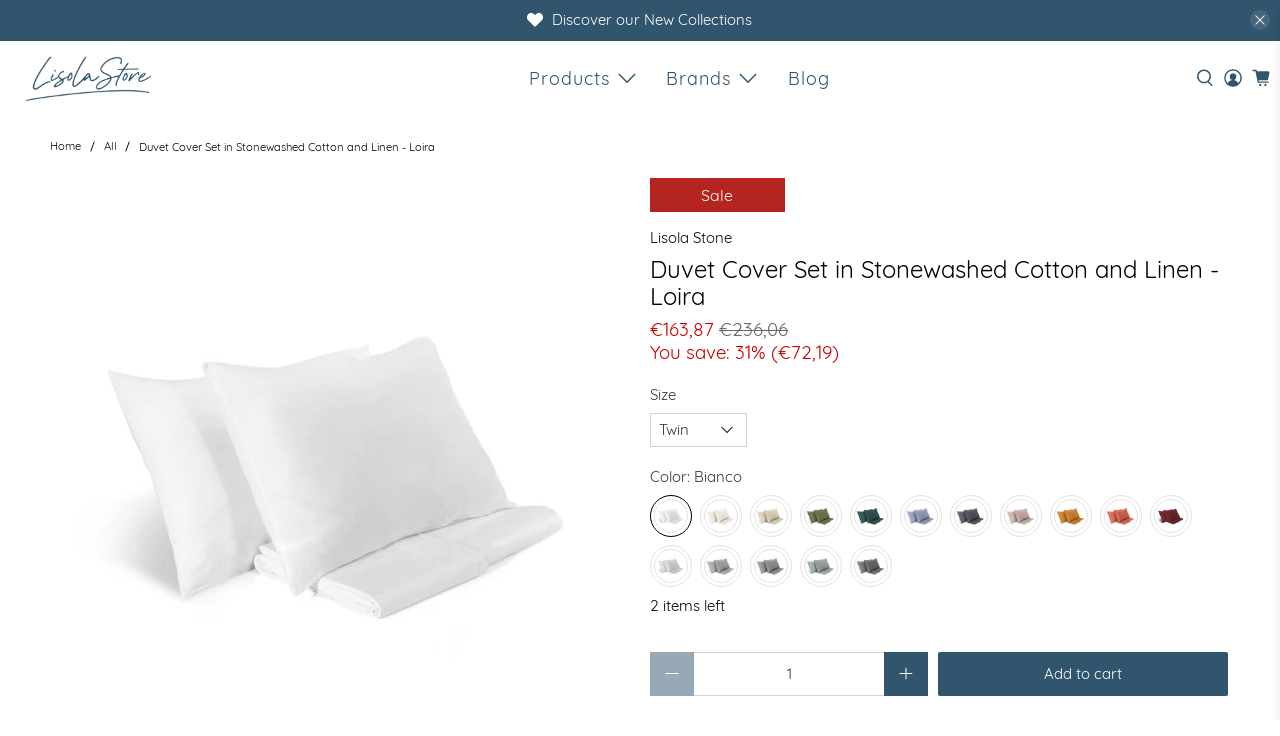

--- FILE ---
content_type: text/javascript; charset=utf-8
request_url: https://www.lisolastore.com/en-fr/products/duvet-cover-set-in-stonewashed-cotton-and-linen-no-iron-loira.js
body_size: 4944
content:
{"id":6919965245482,"title":"Duvet Cover Set in Stonewashed Cotton and Linen - Loira","handle":"duvet-cover-set-in-stonewashed-cotton-and-linen-no-iron-loira","description":"\u003cp\u003eA vintage style characterizes this wonderful Duvet \u003cstrong\u003eCover Set in Stonewashed effect Cotton and Linen.\u003c\/strong\u003e The flounce of the bag and one side of the pillowcases are in stonewashed linen, while the bottom sheet and the other side of the pillowcases are in stonewashed cotton. The suit does not need to be ironed.\u003c\/p\u003e\n\u003cp\u003eThe color palette is created thanks to \u003cstrong\u003egarment dyeing\u003c\/strong\u003e, a process that gives the finished product a natural look, enhancing the qualities of the fabric.\u003c\/p\u003e\n\u003cp\u003eThe set includes the duvet cover, the bottom sheet and 1 or 2 Pillowcase(s).\u003c\/p\u003e\n\u003cp\u003e \u003c\/p\u003e\n\u003cp\u003e\u003cstrong\u003eTECHNICAL FEATURES:\u003c\/strong\u003e \u003cbr\u003e\u003cstrong\u003eMaterial:\u003c\/strong\u003e pure linen and pure cotton \u003cbr\u003e\u003cstrong\u003eDesign:\u003c\/strong\u003e solid color with stonewashed effect \u003cbr\u003e\u003cstrong\u003eWashing:\u003c\/strong\u003e easily machine washable at 40°\u003cbr\u003e\u003cstrong\u003eDryer:\u003c\/strong\u003e yes \u003cbr\u003e\u003cstrong\u003eMade in Italy\u003c\/strong\u003e\u003c\/p\u003e\n\u003cp\u003e\u003cb\u003eSizes:\u003c\/b\u003e \u003cbr\u003eTwin: Duvet Cover 160x250cm, Bottom Sheet 90x200x30cm, 1 Pillowcase 50x80cm \u003cbr\u003eDouble: Duvet Cover 205x250cm, Bottom Sheet 120x200x30cm, 1 Pillowcase 50x80cm \u003cbr\u003eQueen: Duvet Cover 255x250cm, Bottom Sheet 180x200x30cm, 2 Pillowcases 50x80cm\u003c\/p\u003e","published_at":"2023-02-16T15:29:53+01:00","created_at":"2023-02-13T09:42:57+01:00","vendor":"Lisola Stone","type":"Duvet Cover","tags":["bed","cotton","duvet cover set","linen","lisola stone"],"price":16387,"price_min":16387,"price_max":21448,"available":true,"price_varies":true,"compare_at_price":23606,"compare_at_price_min":23606,"compare_at_price_max":31476,"compare_at_price_varies":true,"variants":[{"id":40495856779306,"title":"Twin \/ Bianco","option1":"Twin","option2":"Bianco","option3":null,"sku":"BPLoft_CCP_Loira_Bianco_Sing","requires_shipping":true,"taxable":true,"featured_image":{"id":30427959656490,"product_id":6919965245482,"position":4,"created_at":"2023-02-13T09:52:23+01:00","updated_at":"2023-02-13T09:52:23+01:00","alt":null,"width":2048,"height":2048,"src":"https:\/\/cdn.shopify.com\/s\/files\/1\/0118\/1007\/8820\/products\/completo-copripiumino-cotone-e-lino-stonewashed-no-stiro-loira-copripiumino-lisola-singolo-bianco-114751.jpg?v=1676278343","variant_ids":[40495856779306,40495857532970,40495858286634]},"available":true,"name":"Duvet Cover Set in Stonewashed Cotton and Linen - Loira - Twin \/ Bianco","public_title":"Twin \/ Bianco","options":["Twin","Bianco"],"price":16387,"weight":1000,"compare_at_price":23606,"inventory_management":"shopify","barcode":"8056130006889","featured_media":{"alt":null,"id":22863642886186,"position":4,"preview_image":{"aspect_ratio":1.0,"height":2048,"width":2048,"src":"https:\/\/cdn.shopify.com\/s\/files\/1\/0118\/1007\/8820\/products\/completo-copripiumino-cotone-e-lino-stonewashed-no-stiro-loira-copripiumino-lisola-singolo-bianco-114751.jpg?v=1676278343"}},"quantity_rule":{"min":1,"max":null,"increment":1},"quantity_price_breaks":[],"requires_selling_plan":false,"selling_plan_allocations":[]},{"id":40495856812074,"title":"Twin \/ Avorio","option1":"Twin","option2":"Avorio","option3":null,"sku":"BPLoft_CCP_Loira_Avorio_Sing","requires_shipping":true,"taxable":true,"featured_image":{"id":30427960180778,"product_id":6919965245482,"position":5,"created_at":"2023-02-13T09:52:31+01:00","updated_at":"2023-02-13T09:52:31+01:00","alt":null,"width":2048,"height":2048,"src":"https:\/\/cdn.shopify.com\/s\/files\/1\/0118\/1007\/8820\/products\/completo-copripiumino-cotone-e-lino-stonewashed-no-stiro-loira-copripiumino-lisola-singolo-avorio-957931.jpg?v=1676278351","variant_ids":[40495856812074,40495857565738,40495858319402]},"available":true,"name":"Duvet Cover Set in Stonewashed Cotton and Linen - Loira - Twin \/ Avorio","public_title":"Twin \/ Avorio","options":["Twin","Avorio"],"price":16387,"weight":1000,"compare_at_price":23606,"inventory_management":"shopify","barcode":"8056130006896","featured_media":{"alt":null,"id":22863643410474,"position":5,"preview_image":{"aspect_ratio":1.0,"height":2048,"width":2048,"src":"https:\/\/cdn.shopify.com\/s\/files\/1\/0118\/1007\/8820\/products\/completo-copripiumino-cotone-e-lino-stonewashed-no-stiro-loira-copripiumino-lisola-singolo-avorio-957931.jpg?v=1676278351"}},"quantity_rule":{"min":1,"max":null,"increment":1},"quantity_price_breaks":[],"requires_selling_plan":false,"selling_plan_allocations":[]},{"id":40495856844842,"title":"Twin \/ Corda","option1":"Twin","option2":"Corda","option3":null,"sku":"BPLoft_CCP_Loira_Corda_Sing","requires_shipping":true,"taxable":true,"featured_image":{"id":30427960279082,"product_id":6919965245482,"position":6,"created_at":"2023-02-13T09:52:37+01:00","updated_at":"2023-02-13T09:52:37+01:00","alt":null,"width":2048,"height":2048,"src":"https:\/\/cdn.shopify.com\/s\/files\/1\/0118\/1007\/8820\/products\/completo-copripiumino-cotone-e-lino-stonewashed-no-stiro-loira-copripiumino-lisola-singolo-corda-543490.jpg?v=1676278357","variant_ids":[40495856844842,40495857598506,40495858352170]},"available":true,"name":"Duvet Cover Set in Stonewashed Cotton and Linen - Loira - Twin \/ Corda","public_title":"Twin \/ Corda","options":["Twin","Corda"],"price":16387,"weight":1000,"compare_at_price":23606,"inventory_management":"shopify","barcode":"8056130006902","featured_media":{"alt":null,"id":22863643508778,"position":6,"preview_image":{"aspect_ratio":1.0,"height":2048,"width":2048,"src":"https:\/\/cdn.shopify.com\/s\/files\/1\/0118\/1007\/8820\/products\/completo-copripiumino-cotone-e-lino-stonewashed-no-stiro-loira-copripiumino-lisola-singolo-corda-543490.jpg?v=1676278357"}},"quantity_rule":{"min":1,"max":null,"increment":1},"quantity_price_breaks":[],"requires_selling_plan":false,"selling_plan_allocations":[]},{"id":40495856877610,"title":"Twin \/ Sabbia","option1":"Twin","option2":"Sabbia","option3":null,"sku":"BPLoft_CCP_Loira_Sabbia_Sing","requires_shipping":true,"taxable":true,"featured_image":{"id":30427960705066,"product_id":6919965245482,"position":7,"created_at":"2023-02-13T09:52:49+01:00","updated_at":"2023-02-13T09:52:49+01:00","alt":null,"width":2048,"height":2048,"src":"https:\/\/cdn.shopify.com\/s\/files\/1\/0118\/1007\/8820\/products\/completo-copripiumino-cotone-e-lino-stonewashed-no-stiro-loira-copripiumino-lisola-singolo-sabbia-253896.jpg?v=1676278369","variant_ids":[40495856877610,40495857631274,40495858384938]},"available":false,"name":"Duvet Cover Set in Stonewashed Cotton and Linen - Loira - Twin \/ Sabbia","public_title":"Twin \/ Sabbia","options":["Twin","Sabbia"],"price":16387,"weight":1000,"compare_at_price":23606,"inventory_management":"shopify","barcode":"8056130006919","featured_media":{"alt":null,"id":22863643934762,"position":7,"preview_image":{"aspect_ratio":1.0,"height":2048,"width":2048,"src":"https:\/\/cdn.shopify.com\/s\/files\/1\/0118\/1007\/8820\/products\/completo-copripiumino-cotone-e-lino-stonewashed-no-stiro-loira-copripiumino-lisola-singolo-sabbia-253896.jpg?v=1676278369"}},"quantity_rule":{"min":1,"max":null,"increment":1},"quantity_price_breaks":[],"requires_selling_plan":false,"selling_plan_allocations":[]},{"id":40495857008682,"title":"Twin \/ Bosco","option1":"Twin","option2":"Bosco","option3":null,"sku":"BPLoft_CCP_Loira_Bosco_Sing","requires_shipping":true,"taxable":true,"featured_image":{"id":30427961524266,"product_id":6919965245482,"position":11,"created_at":"2023-02-13T09:53:18+01:00","updated_at":"2023-02-13T09:53:18+01:00","alt":null,"width":2048,"height":2048,"src":"https:\/\/cdn.shopify.com\/s\/files\/1\/0118\/1007\/8820\/products\/completo-copripiumino-cotone-e-lino-stonewashed-no-stiro-loira-copripiumino-lisola-singolo-verde-bosco-246471.jpg?v=1676278398","variant_ids":[40495857008682,40495857762346,40495858516010]},"available":true,"name":"Duvet Cover Set in Stonewashed Cotton and Linen - Loira - Twin \/ Bosco","public_title":"Twin \/ Bosco","options":["Twin","Bosco"],"price":16387,"weight":1000,"compare_at_price":23606,"inventory_management":"shopify","barcode":"8056130007008","featured_media":{"alt":null,"id":22863644753962,"position":11,"preview_image":{"aspect_ratio":1.0,"height":2048,"width":2048,"src":"https:\/\/cdn.shopify.com\/s\/files\/1\/0118\/1007\/8820\/products\/completo-copripiumino-cotone-e-lino-stonewashed-no-stiro-loira-copripiumino-lisola-singolo-verde-bosco-246471.jpg?v=1676278398"}},"quantity_rule":{"min":1,"max":null,"increment":1},"quantity_price_breaks":[],"requires_selling_plan":false,"selling_plan_allocations":[]},{"id":40501221294122,"title":"Twin \/ Smeraldo","option1":"Twin","option2":"Smeraldo","option3":null,"sku":"BPLoft_CCP_Loira_Smeraldo_Sing","requires_shipping":true,"taxable":true,"featured_image":{"id":30462482382890,"product_id":6919965245482,"position":12,"created_at":"2023-02-22T10:12:56+01:00","updated_at":"2023-02-22T10:13:12+01:00","alt":null,"width":2048,"height":2048,"src":"https:\/\/cdn.shopify.com\/s\/files\/1\/0118\/1007\/8820\/products\/completo-lenzuola-cotone-e-lino-stonewashed-no-stiro-loira-lenzuola-lisola-singola-smeraldo-308890.jpg?v=1677057192","variant_ids":[40501221294122,40501221326890,40501221359658]},"available":true,"name":"Duvet Cover Set in Stonewashed Cotton and Linen - Loira - Twin \/ Smeraldo","public_title":"Twin \/ Smeraldo","options":["Twin","Smeraldo"],"price":16387,"weight":1000,"compare_at_price":23606,"inventory_management":"shopify","barcode":"8056130070965","featured_media":{"alt":null,"id":22898419499050,"position":12,"preview_image":{"aspect_ratio":1.0,"height":2048,"width":2048,"src":"https:\/\/cdn.shopify.com\/s\/files\/1\/0118\/1007\/8820\/products\/completo-lenzuola-cotone-e-lino-stonewashed-no-stiro-loira-lenzuola-lisola-singola-smeraldo-308890.jpg?v=1677057192"}},"quantity_rule":{"min":1,"max":null,"increment":1},"quantity_price_breaks":[],"requires_selling_plan":false,"selling_plan_allocations":[]},{"id":40495857041450,"title":"Twin \/ Regolo","option1":"Twin","option2":"Regolo","option3":null,"sku":"BPLoft_CCP_Loira_Regolo_Sing","requires_shipping":true,"taxable":true,"featured_image":{"id":30427962277930,"product_id":6919965245482,"position":13,"created_at":"2023-02-13T09:53:31+01:00","updated_at":"2023-02-22T10:13:12+01:00","alt":null,"width":2048,"height":2048,"src":"https:\/\/cdn.shopify.com\/s\/files\/1\/0118\/1007\/8820\/products\/completo-copripiumino-cotone-e-lino-stonewashed-no-stiro-loira-copripiumino-lisola-singolo-azzurro-regolo-363199.jpg?v=1677057192","variant_ids":[40495857041450,40495857795114,40495858548778]},"available":true,"name":"Duvet Cover Set in Stonewashed Cotton and Linen - Loira - Twin \/ Regolo","public_title":"Twin \/ Regolo","options":["Twin","Regolo"],"price":16387,"weight":1000,"compare_at_price":23606,"inventory_management":"shopify","barcode":"8056130007046","featured_media":{"alt":null,"id":22863645507626,"position":13,"preview_image":{"aspect_ratio":1.0,"height":2048,"width":2048,"src":"https:\/\/cdn.shopify.com\/s\/files\/1\/0118\/1007\/8820\/products\/completo-copripiumino-cotone-e-lino-stonewashed-no-stiro-loira-copripiumino-lisola-singolo-azzurro-regolo-363199.jpg?v=1677057192"}},"quantity_rule":{"min":1,"max":null,"increment":1},"quantity_price_breaks":[],"requires_selling_plan":false,"selling_plan_allocations":[]},{"id":40495857139754,"title":"Twin \/ Denim","option1":"Twin","option2":"Denim","option3":null,"sku":"BPLoft_CCP_Loira_Denim_Sing","requires_shipping":true,"taxable":true,"featured_image":{"id":30427963424810,"product_id":6919965245482,"position":15,"created_at":"2023-02-13T09:54:03+01:00","updated_at":"2023-02-22T10:13:12+01:00","alt":null,"width":2048,"height":2048,"src":"https:\/\/cdn.shopify.com\/s\/files\/1\/0118\/1007\/8820\/products\/completo-copripiumino-cotone-e-lino-stonewashed-no-stiro-loira-copripiumino-lisola-singolo-blu-denim-965813.jpg?v=1677057192","variant_ids":[40495857139754,40495857893418,40495858647082]},"available":true,"name":"Duvet Cover Set in Stonewashed Cotton and Linen - Loira - Twin \/ Denim","public_title":"Twin \/ Denim","options":["Twin","Denim"],"price":16387,"weight":1000,"compare_at_price":23606,"inventory_management":"shopify","barcode":"8056130007053","featured_media":{"alt":null,"id":22863646687274,"position":15,"preview_image":{"aspect_ratio":1.0,"height":2048,"width":2048,"src":"https:\/\/cdn.shopify.com\/s\/files\/1\/0118\/1007\/8820\/products\/completo-copripiumino-cotone-e-lino-stonewashed-no-stiro-loira-copripiumino-lisola-singolo-blu-denim-965813.jpg?v=1677057192"}},"quantity_rule":{"min":1,"max":null,"increment":1},"quantity_price_breaks":[],"requires_selling_plan":false,"selling_plan_allocations":[]},{"id":40495857172522,"title":"Twin \/ Conchiglia","option1":"Twin","option2":"Conchiglia","option3":null,"sku":"BPLoft_CCP_Loira_Conchiglia_Sing","requires_shipping":true,"taxable":true,"featured_image":{"id":30428726689834,"product_id":6919965245482,"position":16,"created_at":"2023-02-13T14:22:47+01:00","updated_at":"2023-02-22T10:13:12+01:00","alt":null,"width":2048,"height":2048,"src":"https:\/\/cdn.shopify.com\/s\/files\/1\/0118\/1007\/8820\/products\/completo-copripiumino-cotone-e-lino-stonewashed-no-stiro-loira-copripiumino-lisola-singolo-rosa-conchiglia-138423.jpg?v=1677057192","variant_ids":[40495857172522,40495857926186,40495858679850]},"available":false,"name":"Duvet Cover Set in Stonewashed Cotton and Linen - Loira - Twin \/ Conchiglia","public_title":"Twin \/ Conchiglia","options":["Twin","Conchiglia"],"price":16387,"weight":1000,"compare_at_price":23606,"inventory_management":"shopify","barcode":"8056130006957","featured_media":{"alt":null,"id":22864428138538,"position":16,"preview_image":{"aspect_ratio":1.0,"height":2048,"width":2048,"src":"https:\/\/cdn.shopify.com\/s\/files\/1\/0118\/1007\/8820\/products\/completo-copripiumino-cotone-e-lino-stonewashed-no-stiro-loira-copripiumino-lisola-singolo-rosa-conchiglia-138423.jpg?v=1677057192"}},"quantity_rule":{"min":1,"max":null,"increment":1},"quantity_price_breaks":[],"requires_selling_plan":false,"selling_plan_allocations":[]},{"id":40495857205290,"title":"Twin \/ Incenso","option1":"Twin","option2":"Incenso","option3":null,"sku":"BPLoft_CCP_Loira_Incenso_Sing","requires_shipping":true,"taxable":true,"featured_image":{"id":30427963654186,"product_id":6919965245482,"position":17,"created_at":"2023-02-13T09:54:16+01:00","updated_at":"2023-02-22T10:13:12+01:00","alt":null,"width":2048,"height":2048,"src":"https:\/\/cdn.shopify.com\/s\/files\/1\/0118\/1007\/8820\/products\/completo-copripiumino-cotone-e-lino-stonewashed-no-stiro-loira-copripiumino-lisola-singolo-rosa-incenso-508591.jpg?v=1677057192","variant_ids":[40495857205290,40495857958954,40495858712618]},"available":true,"name":"Duvet Cover Set in Stonewashed Cotton and Linen - Loira - Twin \/ Incenso","public_title":"Twin \/ Incenso","options":["Twin","Incenso"],"price":16387,"weight":1000,"compare_at_price":23606,"inventory_management":"shopify","barcode":"8056130006964","featured_media":{"alt":null,"id":22863646982186,"position":17,"preview_image":{"aspect_ratio":1.0,"height":2048,"width":2048,"src":"https:\/\/cdn.shopify.com\/s\/files\/1\/0118\/1007\/8820\/products\/completo-copripiumino-cotone-e-lino-stonewashed-no-stiro-loira-copripiumino-lisola-singolo-rosa-incenso-508591.jpg?v=1677057192"}},"quantity_rule":{"min":1,"max":null,"increment":1},"quantity_price_breaks":[],"requires_selling_plan":false,"selling_plan_allocations":[]},{"id":40495857270826,"title":"Twin \/ Ambra","option1":"Twin","option2":"Ambra","option3":null,"sku":"BPLoft_CCP_Loira_Ambra_Sing","requires_shipping":true,"taxable":true,"featured_image":{"id":30427964702762,"product_id":6919965245482,"position":19,"created_at":"2023-02-13T09:54:30+01:00","updated_at":"2023-02-22T10:13:12+01:00","alt":null,"width":2000,"height":2000,"src":"https:\/\/cdn.shopify.com\/s\/files\/1\/0118\/1007\/8820\/products\/completo-copripiumino-cotone-e-lino-stonewashed-no-stiro-loira-copripiumino-lisola-singolo-ambra-164945.jpg?v=1677057192","variant_ids":[40495857270826,40495858024490,40495858778154]},"available":true,"name":"Duvet Cover Set in Stonewashed Cotton and Linen - Loira - Twin \/ Ambra","public_title":"Twin \/ Ambra","options":["Twin","Ambra"],"price":16387,"weight":1000,"compare_at_price":23606,"inventory_management":"shopify","barcode":"8056130007022","featured_media":{"alt":null,"id":22863647997994,"position":19,"preview_image":{"aspect_ratio":1.0,"height":2000,"width":2000,"src":"https:\/\/cdn.shopify.com\/s\/files\/1\/0118\/1007\/8820\/products\/completo-copripiumino-cotone-e-lino-stonewashed-no-stiro-loira-copripiumino-lisola-singolo-ambra-164945.jpg?v=1677057192"}},"quantity_rule":{"min":1,"max":null,"increment":1},"quantity_price_breaks":[],"requires_selling_plan":false,"selling_plan_allocations":[]},{"id":40495857303594,"title":"Twin \/ Pepe Rosa","option1":"Twin","option2":"Pepe Rosa","option3":null,"sku":"BPLoft_CCP_Loira_PepeRosa_Sing","requires_shipping":true,"taxable":true,"featured_image":{"id":30427965095978,"product_id":6919965245482,"position":20,"created_at":"2023-02-13T09:54:38+01:00","updated_at":"2023-02-22T10:13:12+01:00","alt":null,"width":2000,"height":2000,"src":"https:\/\/cdn.shopify.com\/s\/files\/1\/0118\/1007\/8820\/products\/completo-copripiumino-cotone-e-lino-stonewashed-no-stiro-loira-copripiumino-lisola-singolo-pepe-rosa-931826.jpg?v=1677057192","variant_ids":[40495857303594,40495858057258,40495858810922]},"available":true,"name":"Duvet Cover Set in Stonewashed Cotton and Linen - Loira - Twin \/ Pepe Rosa","public_title":"Twin \/ Pepe Rosa","options":["Twin","Pepe Rosa"],"price":16387,"weight":1000,"compare_at_price":23606,"inventory_management":"shopify","barcode":"8056130060607","featured_media":{"alt":null,"id":22863648423978,"position":20,"preview_image":{"aspect_ratio":1.0,"height":2000,"width":2000,"src":"https:\/\/cdn.shopify.com\/s\/files\/1\/0118\/1007\/8820\/products\/completo-copripiumino-cotone-e-lino-stonewashed-no-stiro-loira-copripiumino-lisola-singolo-pepe-rosa-931826.jpg?v=1677057192"}},"quantity_rule":{"min":1,"max":null,"increment":1},"quantity_price_breaks":[],"requires_selling_plan":false,"selling_plan_allocations":[]},{"id":50414176371021,"title":"Twin \/ Cherry","option1":"Twin","option2":"Cherry","option3":null,"sku":"BPLoft_CCP_Loira_Cherry_Sing","requires_shipping":true,"taxable":true,"featured_image":{"id":60538642137421,"product_id":6919965245482,"position":28,"created_at":"2024-10-23T10:01:02+02:00","updated_at":"2024-10-23T10:01:02+02:00","alt":null,"width":2048,"height":2048,"src":"https:\/\/cdn.shopify.com\/s\/files\/1\/0118\/1007\/8820\/files\/completo-copripiumino-cotone-e-lino-stonewashed-no-stiro-loira-copripiumino-lisola-stone-singolo-cherry-267601.jpg?v=1729670462","variant_ids":[50414176371021,50414180925773,50414184563021]},"available":true,"name":"Duvet Cover Set in Stonewashed Cotton and Linen - Loira - Twin \/ Cherry","public_title":"Twin \/ Cherry","options":["Twin","Cherry"],"price":16387,"weight":1000,"compare_at_price":23606,"inventory_management":"shopify","barcode":"8056130233742","featured_media":{"alt":null,"id":52327099760973,"position":28,"preview_image":{"aspect_ratio":1.0,"height":2048,"width":2048,"src":"https:\/\/cdn.shopify.com\/s\/files\/1\/0118\/1007\/8820\/files\/completo-copripiumino-cotone-e-lino-stonewashed-no-stiro-loira-copripiumino-lisola-stone-singolo-cherry-267601.jpg?v=1729670462"}},"quantity_rule":{"min":1,"max":null,"increment":1},"quantity_price_breaks":[],"requires_selling_plan":false,"selling_plan_allocations":[]},{"id":50414198751565,"title":"Twin \/ Ostrica","option1":"Twin","option2":"Ostrica","option3":null,"sku":"BPLoft_CCP_Loira_Ostrica_Sing","requires_shipping":true,"taxable":true,"featured_image":{"id":60538803355981,"product_id":6919965245482,"position":29,"created_at":"2024-10-23T10:09:20+02:00","updated_at":"2024-10-23T10:09:20+02:00","alt":null,"width":2048,"height":2048,"src":"https:\/\/cdn.shopify.com\/s\/files\/1\/0118\/1007\/8820\/files\/completo-copripiumino-cotone-e-lino-stonewashed-no-stiro-loira-copripiumino-lisola-stone-singolo-ostrica-758151.jpg?v=1729670960","variant_ids":[50414198751565,50414219100493,50414226800973]},"available":true,"name":"Duvet Cover Set in Stonewashed Cotton and Linen - Loira - Twin \/ Ostrica","public_title":"Twin \/ Ostrica","options":["Twin","Ostrica"],"price":16387,"weight":1000,"compare_at_price":23606,"inventory_management":"shopify","barcode":"8056130233728","featured_media":{"alt":null,"id":52327217332557,"position":29,"preview_image":{"aspect_ratio":1.0,"height":2048,"width":2048,"src":"https:\/\/cdn.shopify.com\/s\/files\/1\/0118\/1007\/8820\/files\/completo-copripiumino-cotone-e-lino-stonewashed-no-stiro-loira-copripiumino-lisola-stone-singolo-ostrica-758151.jpg?v=1729670960"}},"quantity_rule":{"min":1,"max":null,"increment":1},"quantity_price_breaks":[],"requires_selling_plan":false,"selling_plan_allocations":[]},{"id":40495857369130,"title":"Twin \/ Prisma","option1":"Twin","option2":"Prisma","option3":null,"sku":"BPLoft_CCP_Loira_Prisma_Sing","requires_shipping":true,"taxable":true,"featured_image":{"id":30427965390890,"product_id":6919965245482,"position":22,"created_at":"2023-02-13T09:54:51+01:00","updated_at":"2023-02-22T10:13:12+01:00","alt":null,"width":2048,"height":2048,"src":"https:\/\/cdn.shopify.com\/s\/files\/1\/0118\/1007\/8820\/products\/completo-copripiumino-cotone-e-lino-stonewashed-no-stiro-loira-copripiumino-lisola-singolo-grigio-prisma-935862.jpg?v=1677057192","variant_ids":[40495857369130,40495858122794,40495858876458]},"available":true,"name":"Duvet Cover Set in Stonewashed Cotton and Linen - Loira - Twin \/ Prisma","public_title":"Twin \/ Prisma","options":["Twin","Prisma"],"price":16387,"weight":1000,"compare_at_price":23606,"inventory_management":"shopify","barcode":"8056130006926","featured_media":{"alt":null,"id":22863648718890,"position":22,"preview_image":{"aspect_ratio":1.0,"height":2048,"width":2048,"src":"https:\/\/cdn.shopify.com\/s\/files\/1\/0118\/1007\/8820\/products\/completo-copripiumino-cotone-e-lino-stonewashed-no-stiro-loira-copripiumino-lisola-singolo-grigio-prisma-935862.jpg?v=1677057192"}},"quantity_rule":{"min":1,"max":null,"increment":1},"quantity_price_breaks":[],"requires_selling_plan":false,"selling_plan_allocations":[]},{"id":40495857401898,"title":"Twin \/ Baguio","option1":"Twin","option2":"Baguio","option3":null,"sku":"BPLoft_CCP_Loira_Baguio_Sing","requires_shipping":true,"taxable":true,"featured_image":{"id":30427965751338,"product_id":6919965245482,"position":24,"created_at":"2023-02-13T09:55:07+01:00","updated_at":"2023-02-22T10:13:12+01:00","alt":null,"width":2048,"height":2048,"src":"https:\/\/cdn.shopify.com\/s\/files\/1\/0118\/1007\/8820\/products\/completo-copripiumino-cotone-e-lino-stonewashed-no-stiro-loira-copripiumino-lisola-singolo-grigio-baguio-288895.jpg?v=1677057192","variant_ids":[40495857401898,40495858155562,40495858909226]},"available":true,"name":"Duvet Cover Set in Stonewashed Cotton and Linen - Loira - Twin \/ Baguio","public_title":"Twin \/ Baguio","options":["Twin","Baguio"],"price":16387,"weight":1000,"compare_at_price":23606,"inventory_management":"shopify","barcode":"8056130007060","featured_media":{"alt":null,"id":22863649243178,"position":24,"preview_image":{"aspect_ratio":1.0,"height":2048,"width":2048,"src":"https:\/\/cdn.shopify.com\/s\/files\/1\/0118\/1007\/8820\/products\/completo-copripiumino-cotone-e-lino-stonewashed-no-stiro-loira-copripiumino-lisola-singolo-grigio-baguio-288895.jpg?v=1677057192"}},"quantity_rule":{"min":1,"max":null,"increment":1},"quantity_price_breaks":[],"requires_selling_plan":false,"selling_plan_allocations":[]},{"id":40495857434666,"title":"Twin \/ Cenere","option1":"Twin","option2":"Cenere","option3":null,"sku":"BPLoft_CCP_Loira_Cenere_Sing","requires_shipping":true,"taxable":true,"featured_image":{"id":30427965521962,"product_id":6919965245482,"position":23,"created_at":"2023-02-13T09:54:56+01:00","updated_at":"2023-02-22T10:13:12+01:00","alt":null,"width":2048,"height":2048,"src":"https:\/\/cdn.shopify.com\/s\/files\/1\/0118\/1007\/8820\/products\/completo-copripiumino-cotone-e-lino-stonewashed-no-stiro-loira-copripiumino-lisola-singolo-cenere-366472.jpg?v=1677057192","variant_ids":[40495857434666,40495858188330,40495858941994]},"available":true,"name":"Duvet Cover Set in Stonewashed Cotton and Linen - Loira - Twin \/ Cenere","public_title":"Twin \/ Cenere","options":["Twin","Cenere"],"price":16387,"weight":1000,"compare_at_price":23606,"inventory_management":"shopify","barcode":"8056130006995","featured_media":{"alt":null,"id":22863649013802,"position":23,"preview_image":{"aspect_ratio":1.0,"height":2048,"width":2048,"src":"https:\/\/cdn.shopify.com\/s\/files\/1\/0118\/1007\/8820\/products\/completo-copripiumino-cotone-e-lino-stonewashed-no-stiro-loira-copripiumino-lisola-singolo-cenere-366472.jpg?v=1677057192"}},"quantity_rule":{"min":1,"max":null,"increment":1},"quantity_price_breaks":[],"requires_selling_plan":false,"selling_plan_allocations":[]},{"id":40495857467434,"title":"Twin \/ Grisaglia","option1":"Twin","option2":"Grisaglia","option3":null,"sku":"BPLoft_CCP_Loira_Grisaglia_Sing","requires_shipping":true,"taxable":true,"featured_image":{"id":30427965980714,"product_id":6919965245482,"position":25,"created_at":"2023-02-13T09:55:12+01:00","updated_at":"2023-02-22T10:13:12+01:00","alt":null,"width":2048,"height":2048,"src":"https:\/\/cdn.shopify.com\/s\/files\/1\/0118\/1007\/8820\/products\/completo-copripiumino-cotone-e-lino-stonewashed-no-stiro-loira-copripiumino-lisola-singolo-grigio-grisaglia-396690.jpg?v=1677057192","variant_ids":[40495857467434,40495858221098,40495858974762]},"available":true,"name":"Duvet Cover Set in Stonewashed Cotton and Linen - Loira - Twin \/ Grisaglia","public_title":"Twin \/ Grisaglia","options":["Twin","Grisaglia"],"price":16387,"weight":1000,"compare_at_price":23606,"inventory_management":"shopify","barcode":"8056130007077","featured_media":{"alt":null,"id":22863649472554,"position":25,"preview_image":{"aspect_ratio":1.0,"height":2048,"width":2048,"src":"https:\/\/cdn.shopify.com\/s\/files\/1\/0118\/1007\/8820\/products\/completo-copripiumino-cotone-e-lino-stonewashed-no-stiro-loira-copripiumino-lisola-singolo-grigio-grisaglia-396690.jpg?v=1677057192"}},"quantity_rule":{"min":1,"max":null,"increment":1},"quantity_price_breaks":[],"requires_selling_plan":false,"selling_plan_allocations":[]},{"id":40495857532970,"title":"Double \/ Bianco","option1":"Double","option2":"Bianco","option3":null,"sku":"BPLoft_CCP_Loira_Bianco_P1\/2","requires_shipping":true,"taxable":true,"featured_image":{"id":30427959656490,"product_id":6919965245482,"position":4,"created_at":"2023-02-13T09:52:23+01:00","updated_at":"2023-02-13T09:52:23+01:00","alt":null,"width":2048,"height":2048,"src":"https:\/\/cdn.shopify.com\/s\/files\/1\/0118\/1007\/8820\/products\/completo-copripiumino-cotone-e-lino-stonewashed-no-stiro-loira-copripiumino-lisola-singolo-bianco-114751.jpg?v=1676278343","variant_ids":[40495856779306,40495857532970,40495858286634]},"available":true,"name":"Duvet Cover Set in Stonewashed Cotton and Linen - Loira - Double \/ Bianco","public_title":"Double \/ Bianco","options":["Double","Bianco"],"price":17592,"weight":1000,"compare_at_price":25573,"inventory_management":"shopify","barcode":"8056130063028","featured_media":{"alt":null,"id":22863642886186,"position":4,"preview_image":{"aspect_ratio":1.0,"height":2048,"width":2048,"src":"https:\/\/cdn.shopify.com\/s\/files\/1\/0118\/1007\/8820\/products\/completo-copripiumino-cotone-e-lino-stonewashed-no-stiro-loira-copripiumino-lisola-singolo-bianco-114751.jpg?v=1676278343"}},"quantity_rule":{"min":1,"max":null,"increment":1},"quantity_price_breaks":[],"requires_selling_plan":false,"selling_plan_allocations":[]},{"id":40495857565738,"title":"Double \/ Avorio","option1":"Double","option2":"Avorio","option3":null,"sku":"BPLoft_CCP_Loira_Avorio_P1\/2","requires_shipping":true,"taxable":true,"featured_image":{"id":30427960180778,"product_id":6919965245482,"position":5,"created_at":"2023-02-13T09:52:31+01:00","updated_at":"2023-02-13T09:52:31+01:00","alt":null,"width":2048,"height":2048,"src":"https:\/\/cdn.shopify.com\/s\/files\/1\/0118\/1007\/8820\/products\/completo-copripiumino-cotone-e-lino-stonewashed-no-stiro-loira-copripiumino-lisola-singolo-avorio-957931.jpg?v=1676278351","variant_ids":[40495856812074,40495857565738,40495858319402]},"available":true,"name":"Duvet Cover Set in Stonewashed Cotton and Linen - Loira - Double \/ Avorio","public_title":"Double \/ Avorio","options":["Double","Avorio"],"price":17592,"weight":1000,"compare_at_price":25573,"inventory_management":"shopify","barcode":"8056130063035","featured_media":{"alt":null,"id":22863643410474,"position":5,"preview_image":{"aspect_ratio":1.0,"height":2048,"width":2048,"src":"https:\/\/cdn.shopify.com\/s\/files\/1\/0118\/1007\/8820\/products\/completo-copripiumino-cotone-e-lino-stonewashed-no-stiro-loira-copripiumino-lisola-singolo-avorio-957931.jpg?v=1676278351"}},"quantity_rule":{"min":1,"max":null,"increment":1},"quantity_price_breaks":[],"requires_selling_plan":false,"selling_plan_allocations":[]},{"id":40495857598506,"title":"Double \/ Corda","option1":"Double","option2":"Corda","option3":null,"sku":"BPLoft_CCP_Loira_Corda_P1\/2","requires_shipping":true,"taxable":true,"featured_image":{"id":30427960279082,"product_id":6919965245482,"position":6,"created_at":"2023-02-13T09:52:37+01:00","updated_at":"2023-02-13T09:52:37+01:00","alt":null,"width":2048,"height":2048,"src":"https:\/\/cdn.shopify.com\/s\/files\/1\/0118\/1007\/8820\/products\/completo-copripiumino-cotone-e-lino-stonewashed-no-stiro-loira-copripiumino-lisola-singolo-corda-543490.jpg?v=1676278357","variant_ids":[40495856844842,40495857598506,40495858352170]},"available":true,"name":"Duvet Cover Set in Stonewashed Cotton and Linen - Loira - Double \/ Corda","public_title":"Double \/ Corda","options":["Double","Corda"],"price":17592,"weight":1000,"compare_at_price":25573,"inventory_management":"shopify","barcode":"8056130063042","featured_media":{"alt":null,"id":22863643508778,"position":6,"preview_image":{"aspect_ratio":1.0,"height":2048,"width":2048,"src":"https:\/\/cdn.shopify.com\/s\/files\/1\/0118\/1007\/8820\/products\/completo-copripiumino-cotone-e-lino-stonewashed-no-stiro-loira-copripiumino-lisola-singolo-corda-543490.jpg?v=1676278357"}},"quantity_rule":{"min":1,"max":null,"increment":1},"quantity_price_breaks":[],"requires_selling_plan":false,"selling_plan_allocations":[]},{"id":40495857631274,"title":"Double \/ Sabbia","option1":"Double","option2":"Sabbia","option3":null,"sku":"BPLoft_CCP_Loira_Sabbia_P1\/2","requires_shipping":true,"taxable":true,"featured_image":{"id":30427960705066,"product_id":6919965245482,"position":7,"created_at":"2023-02-13T09:52:49+01:00","updated_at":"2023-02-13T09:52:49+01:00","alt":null,"width":2048,"height":2048,"src":"https:\/\/cdn.shopify.com\/s\/files\/1\/0118\/1007\/8820\/products\/completo-copripiumino-cotone-e-lino-stonewashed-no-stiro-loira-copripiumino-lisola-singolo-sabbia-253896.jpg?v=1676278369","variant_ids":[40495856877610,40495857631274,40495858384938]},"available":false,"name":"Duvet Cover Set in Stonewashed Cotton and Linen - Loira - Double \/ Sabbia","public_title":"Double \/ Sabbia","options":["Double","Sabbia"],"price":17592,"weight":1000,"compare_at_price":25573,"inventory_management":"shopify","barcode":"8056130060515","featured_media":{"alt":null,"id":22863643934762,"position":7,"preview_image":{"aspect_ratio":1.0,"height":2048,"width":2048,"src":"https:\/\/cdn.shopify.com\/s\/files\/1\/0118\/1007\/8820\/products\/completo-copripiumino-cotone-e-lino-stonewashed-no-stiro-loira-copripiumino-lisola-singolo-sabbia-253896.jpg?v=1676278369"}},"quantity_rule":{"min":1,"max":null,"increment":1},"quantity_price_breaks":[],"requires_selling_plan":false,"selling_plan_allocations":[]},{"id":40495857762346,"title":"Double \/ Bosco","option1":"Double","option2":"Bosco","option3":null,"sku":"BPLoft_CCP_Loira_Bosco_P1\/2","requires_shipping":true,"taxable":true,"featured_image":{"id":30427961524266,"product_id":6919965245482,"position":11,"created_at":"2023-02-13T09:53:18+01:00","updated_at":"2023-02-13T09:53:18+01:00","alt":null,"width":2048,"height":2048,"src":"https:\/\/cdn.shopify.com\/s\/files\/1\/0118\/1007\/8820\/products\/completo-copripiumino-cotone-e-lino-stonewashed-no-stiro-loira-copripiumino-lisola-singolo-verde-bosco-246471.jpg?v=1676278398","variant_ids":[40495857008682,40495857762346,40495858516010]},"available":true,"name":"Duvet Cover Set in Stonewashed Cotton and Linen - Loira - Double \/ Bosco","public_title":"Double \/ Bosco","options":["Double","Bosco"],"price":17592,"weight":1000,"compare_at_price":25573,"inventory_management":"shopify","barcode":"8056130063134","featured_media":{"alt":null,"id":22863644753962,"position":11,"preview_image":{"aspect_ratio":1.0,"height":2048,"width":2048,"src":"https:\/\/cdn.shopify.com\/s\/files\/1\/0118\/1007\/8820\/products\/completo-copripiumino-cotone-e-lino-stonewashed-no-stiro-loira-copripiumino-lisola-singolo-verde-bosco-246471.jpg?v=1676278398"}},"quantity_rule":{"min":1,"max":null,"increment":1},"quantity_price_breaks":[],"requires_selling_plan":false,"selling_plan_allocations":[]},{"id":40501221326890,"title":"Double \/ Smeraldo","option1":"Double","option2":"Smeraldo","option3":null,"sku":"BPLoft_CCP_Loira_Smeraldo_P1\/2","requires_shipping":true,"taxable":true,"featured_image":{"id":30462482382890,"product_id":6919965245482,"position":12,"created_at":"2023-02-22T10:12:56+01:00","updated_at":"2023-02-22T10:13:12+01:00","alt":null,"width":2048,"height":2048,"src":"https:\/\/cdn.shopify.com\/s\/files\/1\/0118\/1007\/8820\/products\/completo-lenzuola-cotone-e-lino-stonewashed-no-stiro-loira-lenzuola-lisola-singola-smeraldo-308890.jpg?v=1677057192","variant_ids":[40501221294122,40501221326890,40501221359658]},"available":true,"name":"Duvet Cover Set in Stonewashed Cotton and Linen - Loira - Double \/ Smeraldo","public_title":"Double \/ Smeraldo","options":["Double","Smeraldo"],"price":17592,"weight":1000,"compare_at_price":25573,"inventory_management":"shopify","barcode":"8056130070996","featured_media":{"alt":null,"id":22898419499050,"position":12,"preview_image":{"aspect_ratio":1.0,"height":2048,"width":2048,"src":"https:\/\/cdn.shopify.com\/s\/files\/1\/0118\/1007\/8820\/products\/completo-lenzuola-cotone-e-lino-stonewashed-no-stiro-loira-lenzuola-lisola-singola-smeraldo-308890.jpg?v=1677057192"}},"quantity_rule":{"min":1,"max":null,"increment":1},"quantity_price_breaks":[],"requires_selling_plan":false,"selling_plan_allocations":[]},{"id":40495857795114,"title":"Double \/ Regolo","option1":"Double","option2":"Regolo","option3":null,"sku":"BPLoft_CCP_Loira_Regolo_P1\/2","requires_shipping":true,"taxable":true,"featured_image":{"id":30427962277930,"product_id":6919965245482,"position":13,"created_at":"2023-02-13T09:53:31+01:00","updated_at":"2023-02-22T10:13:12+01:00","alt":null,"width":2048,"height":2048,"src":"https:\/\/cdn.shopify.com\/s\/files\/1\/0118\/1007\/8820\/products\/completo-copripiumino-cotone-e-lino-stonewashed-no-stiro-loira-copripiumino-lisola-singolo-azzurro-regolo-363199.jpg?v=1677057192","variant_ids":[40495857041450,40495857795114,40495858548778]},"available":true,"name":"Duvet Cover Set in Stonewashed Cotton and Linen - Loira - Double \/ Regolo","public_title":"Double \/ Regolo","options":["Double","Regolo"],"price":17592,"weight":1000,"compare_at_price":25573,"inventory_management":"shopify","barcode":"8056130063172","featured_media":{"alt":null,"id":22863645507626,"position":13,"preview_image":{"aspect_ratio":1.0,"height":2048,"width":2048,"src":"https:\/\/cdn.shopify.com\/s\/files\/1\/0118\/1007\/8820\/products\/completo-copripiumino-cotone-e-lino-stonewashed-no-stiro-loira-copripiumino-lisola-singolo-azzurro-regolo-363199.jpg?v=1677057192"}},"quantity_rule":{"min":1,"max":null,"increment":1},"quantity_price_breaks":[],"requires_selling_plan":false,"selling_plan_allocations":[]},{"id":40495857893418,"title":"Double \/ Denim","option1":"Double","option2":"Denim","option3":null,"sku":"BPLoft_CCP_Loira_Denim_P1\/2","requires_shipping":true,"taxable":true,"featured_image":{"id":30427963424810,"product_id":6919965245482,"position":15,"created_at":"2023-02-13T09:54:03+01:00","updated_at":"2023-02-22T10:13:12+01:00","alt":null,"width":2048,"height":2048,"src":"https:\/\/cdn.shopify.com\/s\/files\/1\/0118\/1007\/8820\/products\/completo-copripiumino-cotone-e-lino-stonewashed-no-stiro-loira-copripiumino-lisola-singolo-blu-denim-965813.jpg?v=1677057192","variant_ids":[40495857139754,40495857893418,40495858647082]},"available":true,"name":"Duvet Cover Set in Stonewashed Cotton and Linen - Loira - Double \/ Denim","public_title":"Double \/ Denim","options":["Double","Denim"],"price":17592,"weight":1000,"compare_at_price":25573,"inventory_management":"shopify","barcode":"8056130063189","featured_media":{"alt":null,"id":22863646687274,"position":15,"preview_image":{"aspect_ratio":1.0,"height":2048,"width":2048,"src":"https:\/\/cdn.shopify.com\/s\/files\/1\/0118\/1007\/8820\/products\/completo-copripiumino-cotone-e-lino-stonewashed-no-stiro-loira-copripiumino-lisola-singolo-blu-denim-965813.jpg?v=1677057192"}},"quantity_rule":{"min":1,"max":null,"increment":1},"quantity_price_breaks":[],"requires_selling_plan":false,"selling_plan_allocations":[]},{"id":40495857926186,"title":"Double \/ Conchiglia","option1":"Double","option2":"Conchiglia","option3":null,"sku":"BPLoft_CCP_Loira_Conchiglia_P1\/2","requires_shipping":true,"taxable":true,"featured_image":{"id":30428726689834,"product_id":6919965245482,"position":16,"created_at":"2023-02-13T14:22:47+01:00","updated_at":"2023-02-22T10:13:12+01:00","alt":null,"width":2048,"height":2048,"src":"https:\/\/cdn.shopify.com\/s\/files\/1\/0118\/1007\/8820\/products\/completo-copripiumino-cotone-e-lino-stonewashed-no-stiro-loira-copripiumino-lisola-singolo-rosa-conchiglia-138423.jpg?v=1677057192","variant_ids":[40495857172522,40495857926186,40495858679850]},"available":false,"name":"Duvet Cover Set in Stonewashed Cotton and Linen - Loira - Double \/ Conchiglia","public_title":"Double \/ Conchiglia","options":["Double","Conchiglia"],"price":17592,"weight":1000,"compare_at_price":25573,"inventory_management":"shopify","barcode":"8056130063080","featured_media":{"alt":null,"id":22864428138538,"position":16,"preview_image":{"aspect_ratio":1.0,"height":2048,"width":2048,"src":"https:\/\/cdn.shopify.com\/s\/files\/1\/0118\/1007\/8820\/products\/completo-copripiumino-cotone-e-lino-stonewashed-no-stiro-loira-copripiumino-lisola-singolo-rosa-conchiglia-138423.jpg?v=1677057192"}},"quantity_rule":{"min":1,"max":null,"increment":1},"quantity_price_breaks":[],"requires_selling_plan":false,"selling_plan_allocations":[]},{"id":40495857958954,"title":"Double \/ Incenso","option1":"Double","option2":"Incenso","option3":null,"sku":"BPLoft_CCP_Loira_Incenso_P1\/2","requires_shipping":true,"taxable":true,"featured_image":{"id":30427963654186,"product_id":6919965245482,"position":17,"created_at":"2023-02-13T09:54:16+01:00","updated_at":"2023-02-22T10:13:12+01:00","alt":null,"width":2048,"height":2048,"src":"https:\/\/cdn.shopify.com\/s\/files\/1\/0118\/1007\/8820\/products\/completo-copripiumino-cotone-e-lino-stonewashed-no-stiro-loira-copripiumino-lisola-singolo-rosa-incenso-508591.jpg?v=1677057192","variant_ids":[40495857205290,40495857958954,40495858712618]},"available":true,"name":"Duvet Cover Set in Stonewashed Cotton and Linen - Loira - Double \/ Incenso","public_title":"Double \/ Incenso","options":["Double","Incenso"],"price":17592,"weight":1000,"compare_at_price":25573,"inventory_management":"shopify","barcode":"8056130063097","featured_media":{"alt":null,"id":22863646982186,"position":17,"preview_image":{"aspect_ratio":1.0,"height":2048,"width":2048,"src":"https:\/\/cdn.shopify.com\/s\/files\/1\/0118\/1007\/8820\/products\/completo-copripiumino-cotone-e-lino-stonewashed-no-stiro-loira-copripiumino-lisola-singolo-rosa-incenso-508591.jpg?v=1677057192"}},"quantity_rule":{"min":1,"max":null,"increment":1},"quantity_price_breaks":[],"requires_selling_plan":false,"selling_plan_allocations":[]},{"id":40495858024490,"title":"Double \/ Ambra","option1":"Double","option2":"Ambra","option3":null,"sku":"BPLoft_CCP_Loira_Ambra_P1\/2","requires_shipping":true,"taxable":true,"featured_image":{"id":30427964702762,"product_id":6919965245482,"position":19,"created_at":"2023-02-13T09:54:30+01:00","updated_at":"2023-02-22T10:13:12+01:00","alt":null,"width":2000,"height":2000,"src":"https:\/\/cdn.shopify.com\/s\/files\/1\/0118\/1007\/8820\/products\/completo-copripiumino-cotone-e-lino-stonewashed-no-stiro-loira-copripiumino-lisola-singolo-ambra-164945.jpg?v=1677057192","variant_ids":[40495857270826,40495858024490,40495858778154]},"available":true,"name":"Duvet Cover Set in Stonewashed Cotton and Linen - Loira - Double \/ Ambra","public_title":"Double \/ Ambra","options":["Double","Ambra"],"price":17592,"weight":1000,"compare_at_price":25573,"inventory_management":"shopify","barcode":"8056130063158","featured_media":{"alt":null,"id":22863647997994,"position":19,"preview_image":{"aspect_ratio":1.0,"height":2000,"width":2000,"src":"https:\/\/cdn.shopify.com\/s\/files\/1\/0118\/1007\/8820\/products\/completo-copripiumino-cotone-e-lino-stonewashed-no-stiro-loira-copripiumino-lisola-singolo-ambra-164945.jpg?v=1677057192"}},"quantity_rule":{"min":1,"max":null,"increment":1},"quantity_price_breaks":[],"requires_selling_plan":false,"selling_plan_allocations":[]},{"id":40495858057258,"title":"Double \/ Pepe Rosa","option1":"Double","option2":"Pepe Rosa","option3":null,"sku":"BPLoft_CCP_Loira_PepeRosa_P1\/2","requires_shipping":true,"taxable":true,"featured_image":{"id":30427965095978,"product_id":6919965245482,"position":20,"created_at":"2023-02-13T09:54:38+01:00","updated_at":"2023-02-22T10:13:12+01:00","alt":null,"width":2000,"height":2000,"src":"https:\/\/cdn.shopify.com\/s\/files\/1\/0118\/1007\/8820\/products\/completo-copripiumino-cotone-e-lino-stonewashed-no-stiro-loira-copripiumino-lisola-singolo-pepe-rosa-931826.jpg?v=1677057192","variant_ids":[40495857303594,40495858057258,40495858810922]},"available":true,"name":"Duvet Cover Set in Stonewashed Cotton and Linen - Loira - Double \/ Pepe Rosa","public_title":"Double \/ Pepe Rosa","options":["Double","Pepe Rosa"],"price":17592,"weight":1000,"compare_at_price":25573,"inventory_management":"shopify","barcode":"8056130060614","featured_media":{"alt":null,"id":22863648423978,"position":20,"preview_image":{"aspect_ratio":1.0,"height":2000,"width":2000,"src":"https:\/\/cdn.shopify.com\/s\/files\/1\/0118\/1007\/8820\/products\/completo-copripiumino-cotone-e-lino-stonewashed-no-stiro-loira-copripiumino-lisola-singolo-pepe-rosa-931826.jpg?v=1677057192"}},"quantity_rule":{"min":1,"max":null,"increment":1},"quantity_price_breaks":[],"requires_selling_plan":false,"selling_plan_allocations":[]},{"id":50414180925773,"title":"Double \/ Cherry","option1":"Double","option2":"Cherry","option3":null,"sku":"BPLoft_CCP_Loira_Cherry_P1\/2","requires_shipping":true,"taxable":true,"featured_image":{"id":60538642137421,"product_id":6919965245482,"position":28,"created_at":"2024-10-23T10:01:02+02:00","updated_at":"2024-10-23T10:01:02+02:00","alt":null,"width":2048,"height":2048,"src":"https:\/\/cdn.shopify.com\/s\/files\/1\/0118\/1007\/8820\/files\/completo-copripiumino-cotone-e-lino-stonewashed-no-stiro-loira-copripiumino-lisola-stone-singolo-cherry-267601.jpg?v=1729670462","variant_ids":[50414176371021,50414180925773,50414184563021]},"available":true,"name":"Duvet Cover Set in Stonewashed Cotton and Linen - Loira - Double \/ Cherry","public_title":"Double \/ Cherry","options":["Double","Cherry"],"price":17592,"weight":1000,"compare_at_price":25573,"inventory_management":"shopify","barcode":"8056130233698","featured_media":{"alt":null,"id":52327099760973,"position":28,"preview_image":{"aspect_ratio":1.0,"height":2048,"width":2048,"src":"https:\/\/cdn.shopify.com\/s\/files\/1\/0118\/1007\/8820\/files\/completo-copripiumino-cotone-e-lino-stonewashed-no-stiro-loira-copripiumino-lisola-stone-singolo-cherry-267601.jpg?v=1729670462"}},"quantity_rule":{"min":1,"max":null,"increment":1},"quantity_price_breaks":[],"requires_selling_plan":false,"selling_plan_allocations":[]},{"id":50414219100493,"title":"Double \/ Ostrica","option1":"Double","option2":"Ostrica","option3":null,"sku":"BPLoft_CCP_Loira_Ostrica_P1\/2","requires_shipping":true,"taxable":true,"featured_image":{"id":60538803355981,"product_id":6919965245482,"position":29,"created_at":"2024-10-23T10:09:20+02:00","updated_at":"2024-10-23T10:09:20+02:00","alt":null,"width":2048,"height":2048,"src":"https:\/\/cdn.shopify.com\/s\/files\/1\/0118\/1007\/8820\/files\/completo-copripiumino-cotone-e-lino-stonewashed-no-stiro-loira-copripiumino-lisola-stone-singolo-ostrica-758151.jpg?v=1729670960","variant_ids":[50414198751565,50414219100493,50414226800973]},"available":true,"name":"Duvet Cover Set in Stonewashed Cotton and Linen - Loira - Double \/ Ostrica","public_title":"Double \/ Ostrica","options":["Double","Ostrica"],"price":17592,"weight":1000,"compare_at_price":25573,"inventory_management":"shopify","barcode":"8056130233698","featured_media":{"alt":null,"id":52327217332557,"position":29,"preview_image":{"aspect_ratio":1.0,"height":2048,"width":2048,"src":"https:\/\/cdn.shopify.com\/s\/files\/1\/0118\/1007\/8820\/files\/completo-copripiumino-cotone-e-lino-stonewashed-no-stiro-loira-copripiumino-lisola-stone-singolo-ostrica-758151.jpg?v=1729670960"}},"quantity_rule":{"min":1,"max":null,"increment":1},"quantity_price_breaks":[],"requires_selling_plan":false,"selling_plan_allocations":[]},{"id":40495858122794,"title":"Double \/ Prisma","option1":"Double","option2":"Prisma","option3":null,"sku":"BPLoft_CCP_Loira_Prisma_P1\/2","requires_shipping":true,"taxable":true,"featured_image":{"id":30427965390890,"product_id":6919965245482,"position":22,"created_at":"2023-02-13T09:54:51+01:00","updated_at":"2023-02-22T10:13:12+01:00","alt":null,"width":2048,"height":2048,"src":"https:\/\/cdn.shopify.com\/s\/files\/1\/0118\/1007\/8820\/products\/completo-copripiumino-cotone-e-lino-stonewashed-no-stiro-loira-copripiumino-lisola-singolo-grigio-prisma-935862.jpg?v=1677057192","variant_ids":[40495857369130,40495858122794,40495858876458]},"available":true,"name":"Duvet Cover Set in Stonewashed Cotton and Linen - Loira - Double \/ Prisma","public_title":"Double \/ Prisma","options":["Double","Prisma"],"price":17592,"weight":1000,"compare_at_price":25573,"inventory_management":"shopify","barcode":"8056130063059","featured_media":{"alt":null,"id":22863648718890,"position":22,"preview_image":{"aspect_ratio":1.0,"height":2048,"width":2048,"src":"https:\/\/cdn.shopify.com\/s\/files\/1\/0118\/1007\/8820\/products\/completo-copripiumino-cotone-e-lino-stonewashed-no-stiro-loira-copripiumino-lisola-singolo-grigio-prisma-935862.jpg?v=1677057192"}},"quantity_rule":{"min":1,"max":null,"increment":1},"quantity_price_breaks":[],"requires_selling_plan":false,"selling_plan_allocations":[]},{"id":40495858155562,"title":"Double \/ Baguio","option1":"Double","option2":"Baguio","option3":null,"sku":"BPLoft_CCP_Loira_Baguio_P1\/2","requires_shipping":true,"taxable":true,"featured_image":{"id":30427965751338,"product_id":6919965245482,"position":24,"created_at":"2023-02-13T09:55:07+01:00","updated_at":"2023-02-22T10:13:12+01:00","alt":null,"width":2048,"height":2048,"src":"https:\/\/cdn.shopify.com\/s\/files\/1\/0118\/1007\/8820\/products\/completo-copripiumino-cotone-e-lino-stonewashed-no-stiro-loira-copripiumino-lisola-singolo-grigio-baguio-288895.jpg?v=1677057192","variant_ids":[40495857401898,40495858155562,40495858909226]},"available":true,"name":"Duvet Cover Set in Stonewashed Cotton and Linen - Loira - Double \/ Baguio","public_title":"Double \/ Baguio","options":["Double","Baguio"],"price":17592,"weight":1000,"compare_at_price":25573,"inventory_management":"shopify","barcode":"8056130063196","featured_media":{"alt":null,"id":22863649243178,"position":24,"preview_image":{"aspect_ratio":1.0,"height":2048,"width":2048,"src":"https:\/\/cdn.shopify.com\/s\/files\/1\/0118\/1007\/8820\/products\/completo-copripiumino-cotone-e-lino-stonewashed-no-stiro-loira-copripiumino-lisola-singolo-grigio-baguio-288895.jpg?v=1677057192"}},"quantity_rule":{"min":1,"max":null,"increment":1},"quantity_price_breaks":[],"requires_selling_plan":false,"selling_plan_allocations":[]},{"id":40495858188330,"title":"Double \/ Cenere","option1":"Double","option2":"Cenere","option3":null,"sku":"BPLoft_CCP_Loira_Cenere_P1\/2","requires_shipping":true,"taxable":true,"featured_image":{"id":30427965521962,"product_id":6919965245482,"position":23,"created_at":"2023-02-13T09:54:56+01:00","updated_at":"2023-02-22T10:13:12+01:00","alt":null,"width":2048,"height":2048,"src":"https:\/\/cdn.shopify.com\/s\/files\/1\/0118\/1007\/8820\/products\/completo-copripiumino-cotone-e-lino-stonewashed-no-stiro-loira-copripiumino-lisola-singolo-cenere-366472.jpg?v=1677057192","variant_ids":[40495857434666,40495858188330,40495858941994]},"available":true,"name":"Duvet Cover Set in Stonewashed Cotton and Linen - Loira - Double \/ Cenere","public_title":"Double \/ Cenere","options":["Double","Cenere"],"price":17592,"weight":1000,"compare_at_price":25573,"inventory_management":"shopify","barcode":"8056130063127","featured_media":{"alt":null,"id":22863649013802,"position":23,"preview_image":{"aspect_ratio":1.0,"height":2048,"width":2048,"src":"https:\/\/cdn.shopify.com\/s\/files\/1\/0118\/1007\/8820\/products\/completo-copripiumino-cotone-e-lino-stonewashed-no-stiro-loira-copripiumino-lisola-singolo-cenere-366472.jpg?v=1677057192"}},"quantity_rule":{"min":1,"max":null,"increment":1},"quantity_price_breaks":[],"requires_selling_plan":false,"selling_plan_allocations":[]},{"id":40495858221098,"title":"Double \/ Grisaglia","option1":"Double","option2":"Grisaglia","option3":null,"sku":"BPLoft_CCP_Loira_Grisaglia_P1\/2","requires_shipping":true,"taxable":true,"featured_image":{"id":30427965980714,"product_id":6919965245482,"position":25,"created_at":"2023-02-13T09:55:12+01:00","updated_at":"2023-02-22T10:13:12+01:00","alt":null,"width":2048,"height":2048,"src":"https:\/\/cdn.shopify.com\/s\/files\/1\/0118\/1007\/8820\/products\/completo-copripiumino-cotone-e-lino-stonewashed-no-stiro-loira-copripiumino-lisola-singolo-grigio-grisaglia-396690.jpg?v=1677057192","variant_ids":[40495857467434,40495858221098,40495858974762]},"available":true,"name":"Duvet Cover Set in Stonewashed Cotton and Linen - Loira - Double \/ Grisaglia","public_title":"Double \/ Grisaglia","options":["Double","Grisaglia"],"price":17592,"weight":1000,"compare_at_price":25573,"inventory_management":"shopify","barcode":"8056130063202","featured_media":{"alt":null,"id":22863649472554,"position":25,"preview_image":{"aspect_ratio":1.0,"height":2048,"width":2048,"src":"https:\/\/cdn.shopify.com\/s\/files\/1\/0118\/1007\/8820\/products\/completo-copripiumino-cotone-e-lino-stonewashed-no-stiro-loira-copripiumino-lisola-singolo-grigio-grisaglia-396690.jpg?v=1677057192"}},"quantity_rule":{"min":1,"max":null,"increment":1},"quantity_price_breaks":[],"requires_selling_plan":false,"selling_plan_allocations":[]},{"id":40495858286634,"title":"Queen \/ Bianco","option1":"Queen","option2":"Bianco","option3":null,"sku":"BPLoft_CCP_Loira_Bianco_Matr","requires_shipping":true,"taxable":true,"featured_image":{"id":30427959656490,"product_id":6919965245482,"position":4,"created_at":"2023-02-13T09:52:23+01:00","updated_at":"2023-02-13T09:52:23+01:00","alt":null,"width":2048,"height":2048,"src":"https:\/\/cdn.shopify.com\/s\/files\/1\/0118\/1007\/8820\/products\/completo-copripiumino-cotone-e-lino-stonewashed-no-stiro-loira-copripiumino-lisola-singolo-bianco-114751.jpg?v=1676278343","variant_ids":[40495856779306,40495857532970,40495858286634]},"available":true,"name":"Duvet Cover Set in Stonewashed Cotton and Linen - Loira - Queen \/ Bianco","public_title":"Queen \/ Bianco","options":["Queen","Bianco"],"price":21448,"weight":1000,"compare_at_price":31476,"inventory_management":"shopify","barcode":"8056130060287","featured_media":{"alt":null,"id":22863642886186,"position":4,"preview_image":{"aspect_ratio":1.0,"height":2048,"width":2048,"src":"https:\/\/cdn.shopify.com\/s\/files\/1\/0118\/1007\/8820\/products\/completo-copripiumino-cotone-e-lino-stonewashed-no-stiro-loira-copripiumino-lisola-singolo-bianco-114751.jpg?v=1676278343"}},"quantity_rule":{"min":1,"max":null,"increment":1},"quantity_price_breaks":[],"requires_selling_plan":false,"selling_plan_allocations":[]},{"id":40495858319402,"title":"Queen \/ Avorio","option1":"Queen","option2":"Avorio","option3":null,"sku":"BPLoft_CCP_Loira_Avorio_Matr","requires_shipping":true,"taxable":true,"featured_image":{"id":30427960180778,"product_id":6919965245482,"position":5,"created_at":"2023-02-13T09:52:31+01:00","updated_at":"2023-02-13T09:52:31+01:00","alt":null,"width":2048,"height":2048,"src":"https:\/\/cdn.shopify.com\/s\/files\/1\/0118\/1007\/8820\/products\/completo-copripiumino-cotone-e-lino-stonewashed-no-stiro-loira-copripiumino-lisola-singolo-avorio-957931.jpg?v=1676278351","variant_ids":[40495856812074,40495857565738,40495858319402]},"available":true,"name":"Duvet Cover Set in Stonewashed Cotton and Linen - Loira - Queen \/ Avorio","public_title":"Queen \/ Avorio","options":["Queen","Avorio"],"price":21448,"weight":1000,"compare_at_price":31476,"inventory_management":"shopify","barcode":"8056130060294","featured_media":{"alt":null,"id":22863643410474,"position":5,"preview_image":{"aspect_ratio":1.0,"height":2048,"width":2048,"src":"https:\/\/cdn.shopify.com\/s\/files\/1\/0118\/1007\/8820\/products\/completo-copripiumino-cotone-e-lino-stonewashed-no-stiro-loira-copripiumino-lisola-singolo-avorio-957931.jpg?v=1676278351"}},"quantity_rule":{"min":1,"max":null,"increment":1},"quantity_price_breaks":[],"requires_selling_plan":false,"selling_plan_allocations":[]},{"id":40495858352170,"title":"Queen \/ Corda","option1":"Queen","option2":"Corda","option3":null,"sku":"BPLoft_CCP_Loira_Corda_Matr","requires_shipping":true,"taxable":true,"featured_image":{"id":30427960279082,"product_id":6919965245482,"position":6,"created_at":"2023-02-13T09:52:37+01:00","updated_at":"2023-02-13T09:52:37+01:00","alt":null,"width":2048,"height":2048,"src":"https:\/\/cdn.shopify.com\/s\/files\/1\/0118\/1007\/8820\/products\/completo-copripiumino-cotone-e-lino-stonewashed-no-stiro-loira-copripiumino-lisola-singolo-corda-543490.jpg?v=1676278357","variant_ids":[40495856844842,40495857598506,40495858352170]},"available":true,"name":"Duvet Cover Set in Stonewashed Cotton and Linen - Loira - Queen \/ Corda","public_title":"Queen \/ Corda","options":["Queen","Corda"],"price":21448,"weight":1000,"compare_at_price":31476,"inventory_management":"shopify","barcode":"8056130060232","featured_media":{"alt":null,"id":22863643508778,"position":6,"preview_image":{"aspect_ratio":1.0,"height":2048,"width":2048,"src":"https:\/\/cdn.shopify.com\/s\/files\/1\/0118\/1007\/8820\/products\/completo-copripiumino-cotone-e-lino-stonewashed-no-stiro-loira-copripiumino-lisola-singolo-corda-543490.jpg?v=1676278357"}},"quantity_rule":{"min":1,"max":null,"increment":1},"quantity_price_breaks":[],"requires_selling_plan":false,"selling_plan_allocations":[]},{"id":40495858384938,"title":"Queen \/ Sabbia","option1":"Queen","option2":"Sabbia","option3":null,"sku":"BPLoft_CCP_Loira_Sabbia_Matr","requires_shipping":true,"taxable":true,"featured_image":{"id":30427960705066,"product_id":6919965245482,"position":7,"created_at":"2023-02-13T09:52:49+01:00","updated_at":"2023-02-13T09:52:49+01:00","alt":null,"width":2048,"height":2048,"src":"https:\/\/cdn.shopify.com\/s\/files\/1\/0118\/1007\/8820\/products\/completo-copripiumino-cotone-e-lino-stonewashed-no-stiro-loira-copripiumino-lisola-singolo-sabbia-253896.jpg?v=1676278369","variant_ids":[40495856877610,40495857631274,40495858384938]},"available":false,"name":"Duvet Cover Set in Stonewashed Cotton and Linen - Loira - Queen \/ Sabbia","public_title":"Queen \/ Sabbia","options":["Queen","Sabbia"],"price":21448,"weight":1000,"compare_at_price":31476,"inventory_management":"shopify","barcode":"8056130060225","featured_media":{"alt":null,"id":22863643934762,"position":7,"preview_image":{"aspect_ratio":1.0,"height":2048,"width":2048,"src":"https:\/\/cdn.shopify.com\/s\/files\/1\/0118\/1007\/8820\/products\/completo-copripiumino-cotone-e-lino-stonewashed-no-stiro-loira-copripiumino-lisola-singolo-sabbia-253896.jpg?v=1676278369"}},"quantity_rule":{"min":1,"max":null,"increment":1},"quantity_price_breaks":[],"requires_selling_plan":false,"selling_plan_allocations":[]},{"id":40495858516010,"title":"Queen \/ Bosco","option1":"Queen","option2":"Bosco","option3":null,"sku":"BPLoft_CCP_Loira_Bosco_Matr","requires_shipping":true,"taxable":true,"featured_image":{"id":30427961524266,"product_id":6919965245482,"position":11,"created_at":"2023-02-13T09:53:18+01:00","updated_at":"2023-02-13T09:53:18+01:00","alt":null,"width":2048,"height":2048,"src":"https:\/\/cdn.shopify.com\/s\/files\/1\/0118\/1007\/8820\/products\/completo-copripiumino-cotone-e-lino-stonewashed-no-stiro-loira-copripiumino-lisola-singolo-verde-bosco-246471.jpg?v=1676278398","variant_ids":[40495857008682,40495857762346,40495858516010]},"available":true,"name":"Duvet Cover Set in Stonewashed Cotton and Linen - Loira - Queen \/ Bosco","public_title":"Queen \/ Bosco","options":["Queen","Bosco"],"price":21448,"weight":1000,"compare_at_price":31476,"inventory_management":"shopify","barcode":"8056130060256","featured_media":{"alt":null,"id":22863644753962,"position":11,"preview_image":{"aspect_ratio":1.0,"height":2048,"width":2048,"src":"https:\/\/cdn.shopify.com\/s\/files\/1\/0118\/1007\/8820\/products\/completo-copripiumino-cotone-e-lino-stonewashed-no-stiro-loira-copripiumino-lisola-singolo-verde-bosco-246471.jpg?v=1676278398"}},"quantity_rule":{"min":1,"max":null,"increment":1},"quantity_price_breaks":[],"requires_selling_plan":false,"selling_plan_allocations":[]},{"id":40501221359658,"title":"Queen \/ Smeraldo","option1":"Queen","option2":"Smeraldo","option3":null,"sku":"BPLoft_CCP_Loira_Smeraldo_Matr","requires_shipping":true,"taxable":true,"featured_image":{"id":30462482382890,"product_id":6919965245482,"position":12,"created_at":"2023-02-22T10:12:56+01:00","updated_at":"2023-02-22T10:13:12+01:00","alt":null,"width":2048,"height":2048,"src":"https:\/\/cdn.shopify.com\/s\/files\/1\/0118\/1007\/8820\/products\/completo-lenzuola-cotone-e-lino-stonewashed-no-stiro-loira-lenzuola-lisola-singola-smeraldo-308890.jpg?v=1677057192","variant_ids":[40501221294122,40501221326890,40501221359658]},"available":false,"name":"Duvet Cover Set in Stonewashed Cotton and Linen - Loira - Queen \/ Smeraldo","public_title":"Queen \/ Smeraldo","options":["Queen","Smeraldo"],"price":21448,"weight":1000,"compare_at_price":31476,"inventory_management":"shopify","barcode":"8056130071023","featured_media":{"alt":null,"id":22898419499050,"position":12,"preview_image":{"aspect_ratio":1.0,"height":2048,"width":2048,"src":"https:\/\/cdn.shopify.com\/s\/files\/1\/0118\/1007\/8820\/products\/completo-lenzuola-cotone-e-lino-stonewashed-no-stiro-loira-lenzuola-lisola-singola-smeraldo-308890.jpg?v=1677057192"}},"quantity_rule":{"min":1,"max":null,"increment":1},"quantity_price_breaks":[],"requires_selling_plan":false,"selling_plan_allocations":[]},{"id":40495858548778,"title":"Queen \/ Regolo","option1":"Queen","option2":"Regolo","option3":null,"sku":"BPLoft_CCP_Loira_Regolo_Matr","requires_shipping":true,"taxable":true,"featured_image":{"id":30427962277930,"product_id":6919965245482,"position":13,"created_at":"2023-02-13T09:53:31+01:00","updated_at":"2023-02-22T10:13:12+01:00","alt":null,"width":2048,"height":2048,"src":"https:\/\/cdn.shopify.com\/s\/files\/1\/0118\/1007\/8820\/products\/completo-copripiumino-cotone-e-lino-stonewashed-no-stiro-loira-copripiumino-lisola-singolo-azzurro-regolo-363199.jpg?v=1677057192","variant_ids":[40495857041450,40495857795114,40495858548778]},"available":true,"name":"Duvet Cover Set in Stonewashed Cotton and Linen - Loira - Queen \/ Regolo","public_title":"Queen \/ Regolo","options":["Queen","Regolo"],"price":21448,"weight":1000,"compare_at_price":31476,"inventory_management":"shopify","barcode":"8056130060317","featured_media":{"alt":null,"id":22863645507626,"position":13,"preview_image":{"aspect_ratio":1.0,"height":2048,"width":2048,"src":"https:\/\/cdn.shopify.com\/s\/files\/1\/0118\/1007\/8820\/products\/completo-copripiumino-cotone-e-lino-stonewashed-no-stiro-loira-copripiumino-lisola-singolo-azzurro-regolo-363199.jpg?v=1677057192"}},"quantity_rule":{"min":1,"max":null,"increment":1},"quantity_price_breaks":[],"requires_selling_plan":false,"selling_plan_allocations":[]},{"id":40495858647082,"title":"Queen \/ Denim","option1":"Queen","option2":"Denim","option3":null,"sku":"BPLoft_CCP_Loira_Denim_Matr","requires_shipping":true,"taxable":true,"featured_image":{"id":30427963424810,"product_id":6919965245482,"position":15,"created_at":"2023-02-13T09:54:03+01:00","updated_at":"2023-02-22T10:13:12+01:00","alt":null,"width":2048,"height":2048,"src":"https:\/\/cdn.shopify.com\/s\/files\/1\/0118\/1007\/8820\/products\/completo-copripiumino-cotone-e-lino-stonewashed-no-stiro-loira-copripiumino-lisola-singolo-blu-denim-965813.jpg?v=1677057192","variant_ids":[40495857139754,40495857893418,40495858647082]},"available":true,"name":"Duvet Cover Set in Stonewashed Cotton and Linen - Loira - Queen \/ Denim","public_title":"Queen \/ Denim","options":["Queen","Denim"],"price":21448,"weight":1000,"compare_at_price":31476,"inventory_management":"shopify","barcode":"8056130060218","featured_media":{"alt":null,"id":22863646687274,"position":15,"preview_image":{"aspect_ratio":1.0,"height":2048,"width":2048,"src":"https:\/\/cdn.shopify.com\/s\/files\/1\/0118\/1007\/8820\/products\/completo-copripiumino-cotone-e-lino-stonewashed-no-stiro-loira-copripiumino-lisola-singolo-blu-denim-965813.jpg?v=1677057192"}},"quantity_rule":{"min":1,"max":null,"increment":1},"quantity_price_breaks":[],"requires_selling_plan":false,"selling_plan_allocations":[]},{"id":40495858679850,"title":"Queen \/ Conchiglia","option1":"Queen","option2":"Conchiglia","option3":null,"sku":"BPLoft_CCP_Loira_Conchiglia_Matr","requires_shipping":true,"taxable":true,"featured_image":{"id":30428726689834,"product_id":6919965245482,"position":16,"created_at":"2023-02-13T14:22:47+01:00","updated_at":"2023-02-22T10:13:12+01:00","alt":null,"width":2048,"height":2048,"src":"https:\/\/cdn.shopify.com\/s\/files\/1\/0118\/1007\/8820\/products\/completo-copripiumino-cotone-e-lino-stonewashed-no-stiro-loira-copripiumino-lisola-singolo-rosa-conchiglia-138423.jpg?v=1677057192","variant_ids":[40495857172522,40495857926186,40495858679850]},"available":false,"name":"Duvet Cover Set in Stonewashed Cotton and Linen - Loira - Queen \/ Conchiglia","public_title":"Queen \/ Conchiglia","options":["Queen","Conchiglia"],"price":21448,"weight":1000,"compare_at_price":31476,"inventory_management":"shopify","barcode":"8056130063608","featured_media":{"alt":null,"id":22864428138538,"position":16,"preview_image":{"aspect_ratio":1.0,"height":2048,"width":2048,"src":"https:\/\/cdn.shopify.com\/s\/files\/1\/0118\/1007\/8820\/products\/completo-copripiumino-cotone-e-lino-stonewashed-no-stiro-loira-copripiumino-lisola-singolo-rosa-conchiglia-138423.jpg?v=1677057192"}},"quantity_rule":{"min":1,"max":null,"increment":1},"quantity_price_breaks":[],"requires_selling_plan":false,"selling_plan_allocations":[]},{"id":40495858712618,"title":"Queen \/ Incenso","option1":"Queen","option2":"Incenso","option3":null,"sku":"BPLoft_CCP_Loira_Incenso_Matr","requires_shipping":true,"taxable":true,"featured_image":{"id":30427963654186,"product_id":6919965245482,"position":17,"created_at":"2023-02-13T09:54:16+01:00","updated_at":"2023-02-22T10:13:12+01:00","alt":null,"width":2048,"height":2048,"src":"https:\/\/cdn.shopify.com\/s\/files\/1\/0118\/1007\/8820\/products\/completo-copripiumino-cotone-e-lino-stonewashed-no-stiro-loira-copripiumino-lisola-singolo-rosa-incenso-508591.jpg?v=1677057192","variant_ids":[40495857205290,40495857958954,40495858712618]},"available":true,"name":"Duvet Cover Set in Stonewashed Cotton and Linen - Loira - Queen \/ Incenso","public_title":"Queen \/ Incenso","options":["Queen","Incenso"],"price":21448,"weight":1000,"compare_at_price":31476,"inventory_management":"shopify","barcode":"8056130060270","featured_media":{"alt":null,"id":22863646982186,"position":17,"preview_image":{"aspect_ratio":1.0,"height":2048,"width":2048,"src":"https:\/\/cdn.shopify.com\/s\/files\/1\/0118\/1007\/8820\/products\/completo-copripiumino-cotone-e-lino-stonewashed-no-stiro-loira-copripiumino-lisola-singolo-rosa-incenso-508591.jpg?v=1677057192"}},"quantity_rule":{"min":1,"max":null,"increment":1},"quantity_price_breaks":[],"requires_selling_plan":false,"selling_plan_allocations":[]},{"id":40495858778154,"title":"Queen \/ Ambra","option1":"Queen","option2":"Ambra","option3":null,"sku":"BPLoft_CCP_Loira_Ambra_Matr","requires_shipping":true,"taxable":true,"featured_image":{"id":30427964702762,"product_id":6919965245482,"position":19,"created_at":"2023-02-13T09:54:30+01:00","updated_at":"2023-02-22T10:13:12+01:00","alt":null,"width":2000,"height":2000,"src":"https:\/\/cdn.shopify.com\/s\/files\/1\/0118\/1007\/8820\/products\/completo-copripiumino-cotone-e-lino-stonewashed-no-stiro-loira-copripiumino-lisola-singolo-ambra-164945.jpg?v=1677057192","variant_ids":[40495857270826,40495858024490,40495858778154]},"available":true,"name":"Duvet Cover Set in Stonewashed Cotton and Linen - Loira - Queen \/ Ambra","public_title":"Queen \/ Ambra","options":["Queen","Ambra"],"price":21448,"weight":1000,"compare_at_price":31476,"inventory_management":"shopify","barcode":"8056130060201","featured_media":{"alt":null,"id":22863647997994,"position":19,"preview_image":{"aspect_ratio":1.0,"height":2000,"width":2000,"src":"https:\/\/cdn.shopify.com\/s\/files\/1\/0118\/1007\/8820\/products\/completo-copripiumino-cotone-e-lino-stonewashed-no-stiro-loira-copripiumino-lisola-singolo-ambra-164945.jpg?v=1677057192"}},"quantity_rule":{"min":1,"max":null,"increment":1},"quantity_price_breaks":[],"requires_selling_plan":false,"selling_plan_allocations":[]},{"id":40495858810922,"title":"Queen \/ Pepe Rosa","option1":"Queen","option2":"Pepe Rosa","option3":null,"sku":"BPLoft_CCP_Loira_PepeRosa_Matr","requires_shipping":true,"taxable":true,"featured_image":{"id":30427965095978,"product_id":6919965245482,"position":20,"created_at":"2023-02-13T09:54:38+01:00","updated_at":"2023-02-22T10:13:12+01:00","alt":null,"width":2000,"height":2000,"src":"https:\/\/cdn.shopify.com\/s\/files\/1\/0118\/1007\/8820\/products\/completo-copripiumino-cotone-e-lino-stonewashed-no-stiro-loira-copripiumino-lisola-singolo-pepe-rosa-931826.jpg?v=1677057192","variant_ids":[40495857303594,40495858057258,40495858810922]},"available":true,"name":"Duvet Cover Set in Stonewashed Cotton and Linen - Loira - Queen \/ Pepe Rosa","public_title":"Queen \/ Pepe Rosa","options":["Queen","Pepe Rosa"],"price":21448,"weight":1000,"compare_at_price":31476,"inventory_management":"shopify","barcode":"8056130060621","featured_media":{"alt":null,"id":22863648423978,"position":20,"preview_image":{"aspect_ratio":1.0,"height":2000,"width":2000,"src":"https:\/\/cdn.shopify.com\/s\/files\/1\/0118\/1007\/8820\/products\/completo-copripiumino-cotone-e-lino-stonewashed-no-stiro-loira-copripiumino-lisola-singolo-pepe-rosa-931826.jpg?v=1677057192"}},"quantity_rule":{"min":1,"max":null,"increment":1},"quantity_price_breaks":[],"requires_selling_plan":false,"selling_plan_allocations":[]},{"id":50414184563021,"title":"Queen \/ Cherry","option1":"Queen","option2":"Cherry","option3":null,"sku":"BPLoft_CCP_Loira_Cherry_Matr","requires_shipping":true,"taxable":true,"featured_image":{"id":60538642137421,"product_id":6919965245482,"position":28,"created_at":"2024-10-23T10:01:02+02:00","updated_at":"2024-10-23T10:01:02+02:00","alt":null,"width":2048,"height":2048,"src":"https:\/\/cdn.shopify.com\/s\/files\/1\/0118\/1007\/8820\/files\/completo-copripiumino-cotone-e-lino-stonewashed-no-stiro-loira-copripiumino-lisola-stone-singolo-cherry-267601.jpg?v=1729670462","variant_ids":[50414176371021,50414180925773,50414184563021]},"available":true,"name":"Duvet Cover Set in Stonewashed Cotton and Linen - Loira - Queen \/ Cherry","public_title":"Queen \/ Cherry","options":["Queen","Cherry"],"price":21448,"weight":1000,"compare_at_price":31476,"inventory_management":"shopify","barcode":"8056130233643","featured_media":{"alt":null,"id":52327099760973,"position":28,"preview_image":{"aspect_ratio":1.0,"height":2048,"width":2048,"src":"https:\/\/cdn.shopify.com\/s\/files\/1\/0118\/1007\/8820\/files\/completo-copripiumino-cotone-e-lino-stonewashed-no-stiro-loira-copripiumino-lisola-stone-singolo-cherry-267601.jpg?v=1729670462"}},"quantity_rule":{"min":1,"max":null,"increment":1},"quantity_price_breaks":[],"requires_selling_plan":false,"selling_plan_allocations":[]},{"id":50414226800973,"title":"Queen \/ Ostrica","option1":"Queen","option2":"Ostrica","option3":null,"sku":"BPLoft_CCP_Loira_Ostrica_Matr","requires_shipping":true,"taxable":true,"featured_image":{"id":60538803355981,"product_id":6919965245482,"position":29,"created_at":"2024-10-23T10:09:20+02:00","updated_at":"2024-10-23T10:09:20+02:00","alt":null,"width":2048,"height":2048,"src":"https:\/\/cdn.shopify.com\/s\/files\/1\/0118\/1007\/8820\/files\/completo-copripiumino-cotone-e-lino-stonewashed-no-stiro-loira-copripiumino-lisola-stone-singolo-ostrica-758151.jpg?v=1729670960","variant_ids":[50414198751565,50414219100493,50414226800973]},"available":true,"name":"Duvet Cover Set in Stonewashed Cotton and Linen - Loira - Queen \/ Ostrica","public_title":"Queen \/ Ostrica","options":["Queen","Ostrica"],"price":21448,"weight":1000,"compare_at_price":31476,"inventory_management":"shopify","barcode":"8056130233629","featured_media":{"alt":null,"id":52327217332557,"position":29,"preview_image":{"aspect_ratio":1.0,"height":2048,"width":2048,"src":"https:\/\/cdn.shopify.com\/s\/files\/1\/0118\/1007\/8820\/files\/completo-copripiumino-cotone-e-lino-stonewashed-no-stiro-loira-copripiumino-lisola-stone-singolo-ostrica-758151.jpg?v=1729670960"}},"quantity_rule":{"min":1,"max":null,"increment":1},"quantity_price_breaks":[],"requires_selling_plan":false,"selling_plan_allocations":[]},{"id":40495858876458,"title":"Queen \/ Prisma","option1":"Queen","option2":"Prisma","option3":null,"sku":"BPLoft_CCP_Loira_Prisma_Matr","requires_shipping":true,"taxable":true,"featured_image":{"id":30427965390890,"product_id":6919965245482,"position":22,"created_at":"2023-02-13T09:54:51+01:00","updated_at":"2023-02-22T10:13:12+01:00","alt":null,"width":2048,"height":2048,"src":"https:\/\/cdn.shopify.com\/s\/files\/1\/0118\/1007\/8820\/products\/completo-copripiumino-cotone-e-lino-stonewashed-no-stiro-loira-copripiumino-lisola-singolo-grigio-prisma-935862.jpg?v=1677057192","variant_ids":[40495857369130,40495858122794,40495858876458]},"available":true,"name":"Duvet Cover Set in Stonewashed Cotton and Linen - Loira - Queen \/ Prisma","public_title":"Queen \/ Prisma","options":["Queen","Prisma"],"price":21448,"weight":1000,"compare_at_price":31476,"inventory_management":"shopify","barcode":"8056130060164","featured_media":{"alt":null,"id":22863648718890,"position":22,"preview_image":{"aspect_ratio":1.0,"height":2048,"width":2048,"src":"https:\/\/cdn.shopify.com\/s\/files\/1\/0118\/1007\/8820\/products\/completo-copripiumino-cotone-e-lino-stonewashed-no-stiro-loira-copripiumino-lisola-singolo-grigio-prisma-935862.jpg?v=1677057192"}},"quantity_rule":{"min":1,"max":null,"increment":1},"quantity_price_breaks":[],"requires_selling_plan":false,"selling_plan_allocations":[]},{"id":40495858909226,"title":"Queen \/ Baguio","option1":"Queen","option2":"Baguio","option3":null,"sku":"BPLoft_CCP_Loira_Baguio_Matr","requires_shipping":true,"taxable":true,"featured_image":{"id":30427965751338,"product_id":6919965245482,"position":24,"created_at":"2023-02-13T09:55:07+01:00","updated_at":"2023-02-22T10:13:12+01:00","alt":null,"width":2048,"height":2048,"src":"https:\/\/cdn.shopify.com\/s\/files\/1\/0118\/1007\/8820\/products\/completo-copripiumino-cotone-e-lino-stonewashed-no-stiro-loira-copripiumino-lisola-singolo-grigio-baguio-288895.jpg?v=1677057192","variant_ids":[40495857401898,40495858155562,40495858909226]},"available":true,"name":"Duvet Cover Set in Stonewashed Cotton and Linen - Loira - Queen \/ Baguio","public_title":"Queen \/ Baguio","options":["Queen","Baguio"],"price":21448,"weight":1000,"compare_at_price":31476,"inventory_management":"shopify","barcode":"8056130063639","featured_media":{"alt":null,"id":22863649243178,"position":24,"preview_image":{"aspect_ratio":1.0,"height":2048,"width":2048,"src":"https:\/\/cdn.shopify.com\/s\/files\/1\/0118\/1007\/8820\/products\/completo-copripiumino-cotone-e-lino-stonewashed-no-stiro-loira-copripiumino-lisola-singolo-grigio-baguio-288895.jpg?v=1677057192"}},"quantity_rule":{"min":1,"max":null,"increment":1},"quantity_price_breaks":[],"requires_selling_plan":false,"selling_plan_allocations":[]},{"id":40495858941994,"title":"Queen \/ Cenere","option1":"Queen","option2":"Cenere","option3":null,"sku":"BPLoft_CCP_Loira_Cenere_Matr","requires_shipping":true,"taxable":true,"featured_image":{"id":30427965521962,"product_id":6919965245482,"position":23,"created_at":"2023-02-13T09:54:56+01:00","updated_at":"2023-02-22T10:13:12+01:00","alt":null,"width":2048,"height":2048,"src":"https:\/\/cdn.shopify.com\/s\/files\/1\/0118\/1007\/8820\/products\/completo-copripiumino-cotone-e-lino-stonewashed-no-stiro-loira-copripiumino-lisola-singolo-cenere-366472.jpg?v=1677057192","variant_ids":[40495857434666,40495858188330,40495858941994]},"available":true,"name":"Duvet Cover Set in Stonewashed Cotton and Linen - Loira - Queen \/ Cenere","public_title":"Queen \/ Cenere","options":["Queen","Cenere"],"price":21448,"weight":1000,"compare_at_price":31476,"inventory_management":"shopify","barcode":"8056130060188","featured_media":{"alt":null,"id":22863649013802,"position":23,"preview_image":{"aspect_ratio":1.0,"height":2048,"width":2048,"src":"https:\/\/cdn.shopify.com\/s\/files\/1\/0118\/1007\/8820\/products\/completo-copripiumino-cotone-e-lino-stonewashed-no-stiro-loira-copripiumino-lisola-singolo-cenere-366472.jpg?v=1677057192"}},"quantity_rule":{"min":1,"max":null,"increment":1},"quantity_price_breaks":[],"requires_selling_plan":false,"selling_plan_allocations":[]},{"id":40495858974762,"title":"Queen \/ Grisaglia","option1":"Queen","option2":"Grisaglia","option3":null,"sku":"BPLoft_CCP_Loira_Grisaglia_Matr","requires_shipping":true,"taxable":true,"featured_image":{"id":30427965980714,"product_id":6919965245482,"position":25,"created_at":"2023-02-13T09:55:12+01:00","updated_at":"2023-02-22T10:13:12+01:00","alt":null,"width":2048,"height":2048,"src":"https:\/\/cdn.shopify.com\/s\/files\/1\/0118\/1007\/8820\/products\/completo-copripiumino-cotone-e-lino-stonewashed-no-stiro-loira-copripiumino-lisola-singolo-grigio-grisaglia-396690.jpg?v=1677057192","variant_ids":[40495857467434,40495858221098,40495858974762]},"available":true,"name":"Duvet Cover Set in Stonewashed Cotton and Linen - Loira - Queen \/ Grisaglia","public_title":"Queen \/ Grisaglia","options":["Queen","Grisaglia"],"price":21448,"weight":1000,"compare_at_price":31476,"inventory_management":"shopify","barcode":"8056130060249","featured_media":{"alt":null,"id":22863649472554,"position":25,"preview_image":{"aspect_ratio":1.0,"height":2048,"width":2048,"src":"https:\/\/cdn.shopify.com\/s\/files\/1\/0118\/1007\/8820\/products\/completo-copripiumino-cotone-e-lino-stonewashed-no-stiro-loira-copripiumino-lisola-singolo-grigio-grisaglia-396690.jpg?v=1677057192"}},"quantity_rule":{"min":1,"max":null,"increment":1},"quantity_price_breaks":[],"requires_selling_plan":false,"selling_plan_allocations":[]},{"id":40495858614314,"title":"Queen \/ Lavagna","option1":"Queen","option2":"Lavagna","option3":null,"sku":"BPLoft_CCP_Loira_Lavagna_Matr","requires_shipping":true,"taxable":true,"featured_image":{"id":30427962605610,"product_id":6919965245482,"position":14,"created_at":"2023-02-13T09:53:39+01:00","updated_at":"2023-02-22T10:13:12+01:00","alt":null,"width":2048,"height":2048,"src":"https:\/\/cdn.shopify.com\/s\/files\/1\/0118\/1007\/8820\/products\/completo-copripiumino-cotone-e-lino-stonewashed-no-stiro-loira-copripiumino-lisola-singolo-blu-scuro-lavagna-235835.jpg?v=1677057192","variant_ids":[40495858614314]},"available":false,"name":"Duvet Cover Set in Stonewashed Cotton and Linen - Loira - Queen \/ Lavagna","public_title":"Queen \/ Lavagna","options":["Queen","Lavagna"],"price":21448,"weight":1000,"compare_at_price":31476,"inventory_management":"shopify","barcode":"8056130071016","featured_media":{"alt":null,"id":22863645835306,"position":14,"preview_image":{"aspect_ratio":1.0,"height":2048,"width":2048,"src":"https:\/\/cdn.shopify.com\/s\/files\/1\/0118\/1007\/8820\/products\/completo-copripiumino-cotone-e-lino-stonewashed-no-stiro-loira-copripiumino-lisola-singolo-blu-scuro-lavagna-235835.jpg?v=1677057192"}},"quantity_rule":{"min":1,"max":null,"increment":1},"quantity_price_breaks":[],"requires_selling_plan":false,"selling_plan_allocations":[]},{"id":40495858745386,"title":"Queen \/ Oro","option1":"Queen","option2":"Oro","option3":null,"sku":"BPLoft_CCP_Loira_Gold_Matr","requires_shipping":true,"taxable":true,"featured_image":{"id":30427963850794,"product_id":6919965245482,"position":18,"created_at":"2023-02-13T09:54:22+01:00","updated_at":"2023-02-22T10:13:12+01:00","alt":null,"width":2048,"height":2048,"src":"https:\/\/cdn.shopify.com\/s\/files\/1\/0118\/1007\/8820\/products\/completo-copripiumino-cotone-e-lino-stonewashed-no-stiro-loira-copripiumino-lisola-singolo-oro-327877.jpg?v=1677057192","variant_ids":[40495858745386]},"available":false,"name":"Duvet Cover Set in Stonewashed Cotton and Linen - Loira - Queen \/ Oro","public_title":"Queen \/ Oro","options":["Queen","Oro"],"price":21448,"weight":1000,"compare_at_price":31476,"inventory_management":"shopify","barcode":"8056130071030","featured_media":{"alt":null,"id":22863647146026,"position":18,"preview_image":{"aspect_ratio":1.0,"height":2048,"width":2048,"src":"https:\/\/cdn.shopify.com\/s\/files\/1\/0118\/1007\/8820\/products\/completo-copripiumino-cotone-e-lino-stonewashed-no-stiro-loira-copripiumino-lisola-singolo-oro-327877.jpg?v=1677057192"}},"quantity_rule":{"min":1,"max":null,"increment":1},"quantity_price_breaks":[],"requires_selling_plan":false,"selling_plan_allocations":[]},{"id":40495858843690,"title":"Queen \/ Valenza","option1":"Queen","option2":"Valenza","option3":null,"sku":"BPLoft_CCP_Loira_Valenza_Matr","requires_shipping":true,"taxable":true,"featured_image":{"id":30427965128746,"product_id":6919965245482,"position":21,"created_at":"2023-02-13T09:54:44+01:00","updated_at":"2023-02-22T10:13:12+01:00","alt":null,"width":2048,"height":2048,"src":"https:\/\/cdn.shopify.com\/s\/files\/1\/0118\/1007\/8820\/products\/completo-copripiumino-cotone-e-lino-stonewashed-no-stiro-loira-copripiumino-lisola-singolo-rosso-valenza-661065.jpg?v=1677057192","variant_ids":[40495858843690]},"available":false,"name":"Duvet Cover Set in Stonewashed Cotton and Linen - Loira - Queen \/ Valenza","public_title":"Queen \/ Valenza","options":["Queen","Valenza"],"price":21448,"weight":1000,"compare_at_price":31476,"inventory_management":"shopify","barcode":"8056130060171","featured_media":{"alt":null,"id":22863648456746,"position":21,"preview_image":{"aspect_ratio":1.0,"height":2048,"width":2048,"src":"https:\/\/cdn.shopify.com\/s\/files\/1\/0118\/1007\/8820\/products\/completo-copripiumino-cotone-e-lino-stonewashed-no-stiro-loira-copripiumino-lisola-singolo-rosso-valenza-661065.jpg?v=1677057192"}},"quantity_rule":{"min":1,"max":null,"increment":1},"quantity_price_breaks":[],"requires_selling_plan":false,"selling_plan_allocations":[]}],"images":["\/\/cdn.shopify.com\/s\/files\/1\/0118\/1007\/8820\/products\/completo-copripiumino-cotone-e-lino-stonewashed-no-stiro-loira-copripiumino-lisola-458648.jpg?v=1689859897","\/\/cdn.shopify.com\/s\/files\/1\/0118\/1007\/8820\/products\/completo-copripiumino-cotone-e-lino-stonewashed-no-stiro-loira-copripiumino-lisola-771598.jpg?v=1689859897","\/\/cdn.shopify.com\/s\/files\/1\/0118\/1007\/8820\/products\/completo-copripiumino-cotone-e-lino-stonewashed-no-stiro-loira-copripiumino-lisola-458291.jpg?v=1676278336","\/\/cdn.shopify.com\/s\/files\/1\/0118\/1007\/8820\/products\/completo-copripiumino-cotone-e-lino-stonewashed-no-stiro-loira-copripiumino-lisola-singolo-bianco-114751.jpg?v=1676278343","\/\/cdn.shopify.com\/s\/files\/1\/0118\/1007\/8820\/products\/completo-copripiumino-cotone-e-lino-stonewashed-no-stiro-loira-copripiumino-lisola-singolo-avorio-957931.jpg?v=1676278351","\/\/cdn.shopify.com\/s\/files\/1\/0118\/1007\/8820\/products\/completo-copripiumino-cotone-e-lino-stonewashed-no-stiro-loira-copripiumino-lisola-singolo-corda-543490.jpg?v=1676278357","\/\/cdn.shopify.com\/s\/files\/1\/0118\/1007\/8820\/products\/completo-copripiumino-cotone-e-lino-stonewashed-no-stiro-loira-copripiumino-lisola-singolo-sabbia-253896.jpg?v=1676278369","\/\/cdn.shopify.com\/s\/files\/1\/0118\/1007\/8820\/products\/completo-copripiumino-cotone-e-lino-stonewashed-no-stiro-loira-copripiumino-lisola-singolo-nocciola-266454.jpg?v=1676278374","\/\/cdn.shopify.com\/s\/files\/1\/0118\/1007\/8820\/products\/completo-copripiumino-cotone-e-lino-stonewashed-no-stiro-loira-copripiumino-lisola-singolo-cioccolato-174307.jpg?v=1676278379","\/\/cdn.shopify.com\/s\/files\/1\/0118\/1007\/8820\/products\/completo-copripiumino-cotone-e-lino-stonewashed-no-stiro-loira-copripiumino-lisola-singolo-verde-salvia-960665.jpg?v=1676278388","\/\/cdn.shopify.com\/s\/files\/1\/0118\/1007\/8820\/products\/completo-copripiumino-cotone-e-lino-stonewashed-no-stiro-loira-copripiumino-lisola-singolo-verde-bosco-246471.jpg?v=1676278398","\/\/cdn.shopify.com\/s\/files\/1\/0118\/1007\/8820\/products\/completo-lenzuola-cotone-e-lino-stonewashed-no-stiro-loira-lenzuola-lisola-singola-smeraldo-308890.jpg?v=1677057192","\/\/cdn.shopify.com\/s\/files\/1\/0118\/1007\/8820\/products\/completo-copripiumino-cotone-e-lino-stonewashed-no-stiro-loira-copripiumino-lisola-singolo-azzurro-regolo-363199.jpg?v=1677057192","\/\/cdn.shopify.com\/s\/files\/1\/0118\/1007\/8820\/products\/completo-copripiumino-cotone-e-lino-stonewashed-no-stiro-loira-copripiumino-lisola-singolo-blu-scuro-lavagna-235835.jpg?v=1677057192","\/\/cdn.shopify.com\/s\/files\/1\/0118\/1007\/8820\/products\/completo-copripiumino-cotone-e-lino-stonewashed-no-stiro-loira-copripiumino-lisola-singolo-blu-denim-965813.jpg?v=1677057192","\/\/cdn.shopify.com\/s\/files\/1\/0118\/1007\/8820\/products\/completo-copripiumino-cotone-e-lino-stonewashed-no-stiro-loira-copripiumino-lisola-singolo-rosa-conchiglia-138423.jpg?v=1677057192","\/\/cdn.shopify.com\/s\/files\/1\/0118\/1007\/8820\/products\/completo-copripiumino-cotone-e-lino-stonewashed-no-stiro-loira-copripiumino-lisola-singolo-rosa-incenso-508591.jpg?v=1677057192","\/\/cdn.shopify.com\/s\/files\/1\/0118\/1007\/8820\/products\/completo-copripiumino-cotone-e-lino-stonewashed-no-stiro-loira-copripiumino-lisola-singolo-oro-327877.jpg?v=1677057192","\/\/cdn.shopify.com\/s\/files\/1\/0118\/1007\/8820\/products\/completo-copripiumino-cotone-e-lino-stonewashed-no-stiro-loira-copripiumino-lisola-singolo-ambra-164945.jpg?v=1677057192","\/\/cdn.shopify.com\/s\/files\/1\/0118\/1007\/8820\/products\/completo-copripiumino-cotone-e-lino-stonewashed-no-stiro-loira-copripiumino-lisola-singolo-pepe-rosa-931826.jpg?v=1677057192","\/\/cdn.shopify.com\/s\/files\/1\/0118\/1007\/8820\/products\/completo-copripiumino-cotone-e-lino-stonewashed-no-stiro-loira-copripiumino-lisola-singolo-rosso-valenza-661065.jpg?v=1677057192","\/\/cdn.shopify.com\/s\/files\/1\/0118\/1007\/8820\/products\/completo-copripiumino-cotone-e-lino-stonewashed-no-stiro-loira-copripiumino-lisola-singolo-grigio-prisma-935862.jpg?v=1677057192","\/\/cdn.shopify.com\/s\/files\/1\/0118\/1007\/8820\/products\/completo-copripiumino-cotone-e-lino-stonewashed-no-stiro-loira-copripiumino-lisola-singolo-cenere-366472.jpg?v=1677057192","\/\/cdn.shopify.com\/s\/files\/1\/0118\/1007\/8820\/products\/completo-copripiumino-cotone-e-lino-stonewashed-no-stiro-loira-copripiumino-lisola-singolo-grigio-baguio-288895.jpg?v=1677057192","\/\/cdn.shopify.com\/s\/files\/1\/0118\/1007\/8820\/products\/completo-copripiumino-cotone-e-lino-stonewashed-no-stiro-loira-copripiumino-lisola-singolo-grigio-grisaglia-396690.jpg?v=1677057192","\/\/cdn.shopify.com\/s\/files\/1\/0118\/1007\/8820\/products\/completo-copripiumino-cotone-e-lino-stonewashed-no-stiro-loira-copripiumino-lisola-singolo-nero-333941.jpg?v=1677057192","\/\/cdn.shopify.com\/s\/files\/1\/0118\/1007\/8820\/products\/completo-lenzuola-cotone-e-lino-stonewashed-no-stiro-loira-lenzuola-lisola-singola-azzurro-larimar-859263_ae9e6909-88a7-4c74-86b1-2ec62000654b.jpg?v=1677057192","\/\/cdn.shopify.com\/s\/files\/1\/0118\/1007\/8820\/files\/completo-copripiumino-cotone-e-lino-stonewashed-no-stiro-loira-copripiumino-lisola-stone-singolo-cherry-267601.jpg?v=1729670462","\/\/cdn.shopify.com\/s\/files\/1\/0118\/1007\/8820\/files\/completo-copripiumino-cotone-e-lino-stonewashed-no-stiro-loira-copripiumino-lisola-stone-singolo-ostrica-758151.jpg?v=1729670960"],"featured_image":"\/\/cdn.shopify.com\/s\/files\/1\/0118\/1007\/8820\/products\/completo-copripiumino-cotone-e-lino-stonewashed-no-stiro-loira-copripiumino-lisola-458648.jpg?v=1689859897","options":[{"name":"Size","position":1,"values":["Twin","Double","Queen"]},{"name":"Color","position":2,"values":["Bianco","Avorio","Corda","Sabbia","Bosco","Smeraldo","Regolo","Denim","Conchiglia","Incenso","Ambra","Pepe Rosa","Cherry","Ostrica","Prisma","Baguio","Cenere","Grisaglia","Lavagna","Oro","Valenza"]}],"url":"\/en-fr\/products\/duvet-cover-set-in-stonewashed-cotton-and-linen-no-iron-loira","media":[{"alt":null,"id":22863642427434,"position":1,"preview_image":{"aspect_ratio":1.0,"height":2735,"width":2735,"src":"https:\/\/cdn.shopify.com\/s\/files\/1\/0118\/1007\/8820\/products\/completo-copripiumino-cotone-e-lino-stonewashed-no-stiro-loira-copripiumino-lisola-458648.jpg?v=1689859897"},"aspect_ratio":1.0,"height":2735,"media_type":"image","src":"https:\/\/cdn.shopify.com\/s\/files\/1\/0118\/1007\/8820\/products\/completo-copripiumino-cotone-e-lino-stonewashed-no-stiro-loira-copripiumino-lisola-458648.jpg?v=1689859897","width":2735},{"alt":null,"id":22863642394666,"position":2,"preview_image":{"aspect_ratio":1.0,"height":1915,"width":1915,"src":"https:\/\/cdn.shopify.com\/s\/files\/1\/0118\/1007\/8820\/products\/completo-copripiumino-cotone-e-lino-stonewashed-no-stiro-loira-copripiumino-lisola-771598.jpg?v=1689859897"},"aspect_ratio":1.0,"height":1915,"media_type":"image","src":"https:\/\/cdn.shopify.com\/s\/files\/1\/0118\/1007\/8820\/products\/completo-copripiumino-cotone-e-lino-stonewashed-no-stiro-loira-copripiumino-lisola-771598.jpg?v=1689859897","width":1915},{"alt":null,"id":22863642656810,"position":3,"preview_image":{"aspect_ratio":1.0,"height":840,"width":840,"src":"https:\/\/cdn.shopify.com\/s\/files\/1\/0118\/1007\/8820\/products\/completo-copripiumino-cotone-e-lino-stonewashed-no-stiro-loira-copripiumino-lisola-458291.jpg?v=1676278336"},"aspect_ratio":1.0,"height":840,"media_type":"image","src":"https:\/\/cdn.shopify.com\/s\/files\/1\/0118\/1007\/8820\/products\/completo-copripiumino-cotone-e-lino-stonewashed-no-stiro-loira-copripiumino-lisola-458291.jpg?v=1676278336","width":840},{"alt":null,"id":22863642886186,"position":4,"preview_image":{"aspect_ratio":1.0,"height":2048,"width":2048,"src":"https:\/\/cdn.shopify.com\/s\/files\/1\/0118\/1007\/8820\/products\/completo-copripiumino-cotone-e-lino-stonewashed-no-stiro-loira-copripiumino-lisola-singolo-bianco-114751.jpg?v=1676278343"},"aspect_ratio":1.0,"height":2048,"media_type":"image","src":"https:\/\/cdn.shopify.com\/s\/files\/1\/0118\/1007\/8820\/products\/completo-copripiumino-cotone-e-lino-stonewashed-no-stiro-loira-copripiumino-lisola-singolo-bianco-114751.jpg?v=1676278343","width":2048},{"alt":null,"id":22863643410474,"position":5,"preview_image":{"aspect_ratio":1.0,"height":2048,"width":2048,"src":"https:\/\/cdn.shopify.com\/s\/files\/1\/0118\/1007\/8820\/products\/completo-copripiumino-cotone-e-lino-stonewashed-no-stiro-loira-copripiumino-lisola-singolo-avorio-957931.jpg?v=1676278351"},"aspect_ratio":1.0,"height":2048,"media_type":"image","src":"https:\/\/cdn.shopify.com\/s\/files\/1\/0118\/1007\/8820\/products\/completo-copripiumino-cotone-e-lino-stonewashed-no-stiro-loira-copripiumino-lisola-singolo-avorio-957931.jpg?v=1676278351","width":2048},{"alt":null,"id":22863643508778,"position":6,"preview_image":{"aspect_ratio":1.0,"height":2048,"width":2048,"src":"https:\/\/cdn.shopify.com\/s\/files\/1\/0118\/1007\/8820\/products\/completo-copripiumino-cotone-e-lino-stonewashed-no-stiro-loira-copripiumino-lisola-singolo-corda-543490.jpg?v=1676278357"},"aspect_ratio":1.0,"height":2048,"media_type":"image","src":"https:\/\/cdn.shopify.com\/s\/files\/1\/0118\/1007\/8820\/products\/completo-copripiumino-cotone-e-lino-stonewashed-no-stiro-loira-copripiumino-lisola-singolo-corda-543490.jpg?v=1676278357","width":2048},{"alt":null,"id":22863643934762,"position":7,"preview_image":{"aspect_ratio":1.0,"height":2048,"width":2048,"src":"https:\/\/cdn.shopify.com\/s\/files\/1\/0118\/1007\/8820\/products\/completo-copripiumino-cotone-e-lino-stonewashed-no-stiro-loira-copripiumino-lisola-singolo-sabbia-253896.jpg?v=1676278369"},"aspect_ratio":1.0,"height":2048,"media_type":"image","src":"https:\/\/cdn.shopify.com\/s\/files\/1\/0118\/1007\/8820\/products\/completo-copripiumino-cotone-e-lino-stonewashed-no-stiro-loira-copripiumino-lisola-singolo-sabbia-253896.jpg?v=1676278369","width":2048},{"alt":null,"id":22863644000298,"position":8,"preview_image":{"aspect_ratio":1.0,"height":2048,"width":2048,"src":"https:\/\/cdn.shopify.com\/s\/files\/1\/0118\/1007\/8820\/products\/completo-copripiumino-cotone-e-lino-stonewashed-no-stiro-loira-copripiumino-lisola-singolo-nocciola-266454.jpg?v=1676278374"},"aspect_ratio":1.0,"height":2048,"media_type":"image","src":"https:\/\/cdn.shopify.com\/s\/files\/1\/0118\/1007\/8820\/products\/completo-copripiumino-cotone-e-lino-stonewashed-no-stiro-loira-copripiumino-lisola-singolo-nocciola-266454.jpg?v=1676278374","width":2048},{"alt":null,"id":22863644131370,"position":9,"preview_image":{"aspect_ratio":1.0,"height":2048,"width":2048,"src":"https:\/\/cdn.shopify.com\/s\/files\/1\/0118\/1007\/8820\/products\/completo-copripiumino-cotone-e-lino-stonewashed-no-stiro-loira-copripiumino-lisola-singolo-cioccolato-174307.jpg?v=1676278379"},"aspect_ratio":1.0,"height":2048,"media_type":"image","src":"https:\/\/cdn.shopify.com\/s\/files\/1\/0118\/1007\/8820\/products\/completo-copripiumino-cotone-e-lino-stonewashed-no-stiro-loira-copripiumino-lisola-singolo-cioccolato-174307.jpg?v=1676278379","width":2048},{"alt":null,"id":22863644557354,"position":10,"preview_image":{"aspect_ratio":1.0,"height":2048,"width":2048,"src":"https:\/\/cdn.shopify.com\/s\/files\/1\/0118\/1007\/8820\/products\/completo-copripiumino-cotone-e-lino-stonewashed-no-stiro-loira-copripiumino-lisola-singolo-verde-salvia-960665.jpg?v=1676278388"},"aspect_ratio":1.0,"height":2048,"media_type":"image","src":"https:\/\/cdn.shopify.com\/s\/files\/1\/0118\/1007\/8820\/products\/completo-copripiumino-cotone-e-lino-stonewashed-no-stiro-loira-copripiumino-lisola-singolo-verde-salvia-960665.jpg?v=1676278388","width":2048},{"alt":null,"id":22863644753962,"position":11,"preview_image":{"aspect_ratio":1.0,"height":2048,"width":2048,"src":"https:\/\/cdn.shopify.com\/s\/files\/1\/0118\/1007\/8820\/products\/completo-copripiumino-cotone-e-lino-stonewashed-no-stiro-loira-copripiumino-lisola-singolo-verde-bosco-246471.jpg?v=1676278398"},"aspect_ratio":1.0,"height":2048,"media_type":"image","src":"https:\/\/cdn.shopify.com\/s\/files\/1\/0118\/1007\/8820\/products\/completo-copripiumino-cotone-e-lino-stonewashed-no-stiro-loira-copripiumino-lisola-singolo-verde-bosco-246471.jpg?v=1676278398","width":2048},{"alt":null,"id":22898419499050,"position":12,"preview_image":{"aspect_ratio":1.0,"height":2048,"width":2048,"src":"https:\/\/cdn.shopify.com\/s\/files\/1\/0118\/1007\/8820\/products\/completo-lenzuola-cotone-e-lino-stonewashed-no-stiro-loira-lenzuola-lisola-singola-smeraldo-308890.jpg?v=1677057192"},"aspect_ratio":1.0,"height":2048,"media_type":"image","src":"https:\/\/cdn.shopify.com\/s\/files\/1\/0118\/1007\/8820\/products\/completo-lenzuola-cotone-e-lino-stonewashed-no-stiro-loira-lenzuola-lisola-singola-smeraldo-308890.jpg?v=1677057192","width":2048},{"alt":null,"id":22863645507626,"position":13,"preview_image":{"aspect_ratio":1.0,"height":2048,"width":2048,"src":"https:\/\/cdn.shopify.com\/s\/files\/1\/0118\/1007\/8820\/products\/completo-copripiumino-cotone-e-lino-stonewashed-no-stiro-loira-copripiumino-lisola-singolo-azzurro-regolo-363199.jpg?v=1677057192"},"aspect_ratio":1.0,"height":2048,"media_type":"image","src":"https:\/\/cdn.shopify.com\/s\/files\/1\/0118\/1007\/8820\/products\/completo-copripiumino-cotone-e-lino-stonewashed-no-stiro-loira-copripiumino-lisola-singolo-azzurro-regolo-363199.jpg?v=1677057192","width":2048},{"alt":null,"id":22863645835306,"position":14,"preview_image":{"aspect_ratio":1.0,"height":2048,"width":2048,"src":"https:\/\/cdn.shopify.com\/s\/files\/1\/0118\/1007\/8820\/products\/completo-copripiumino-cotone-e-lino-stonewashed-no-stiro-loira-copripiumino-lisola-singolo-blu-scuro-lavagna-235835.jpg?v=1677057192"},"aspect_ratio":1.0,"height":2048,"media_type":"image","src":"https:\/\/cdn.shopify.com\/s\/files\/1\/0118\/1007\/8820\/products\/completo-copripiumino-cotone-e-lino-stonewashed-no-stiro-loira-copripiumino-lisola-singolo-blu-scuro-lavagna-235835.jpg?v=1677057192","width":2048},{"alt":null,"id":22863646687274,"position":15,"preview_image":{"aspect_ratio":1.0,"height":2048,"width":2048,"src":"https:\/\/cdn.shopify.com\/s\/files\/1\/0118\/1007\/8820\/products\/completo-copripiumino-cotone-e-lino-stonewashed-no-stiro-loira-copripiumino-lisola-singolo-blu-denim-965813.jpg?v=1677057192"},"aspect_ratio":1.0,"height":2048,"media_type":"image","src":"https:\/\/cdn.shopify.com\/s\/files\/1\/0118\/1007\/8820\/products\/completo-copripiumino-cotone-e-lino-stonewashed-no-stiro-loira-copripiumino-lisola-singolo-blu-denim-965813.jpg?v=1677057192","width":2048},{"alt":null,"id":22864428138538,"position":16,"preview_image":{"aspect_ratio":1.0,"height":2048,"width":2048,"src":"https:\/\/cdn.shopify.com\/s\/files\/1\/0118\/1007\/8820\/products\/completo-copripiumino-cotone-e-lino-stonewashed-no-stiro-loira-copripiumino-lisola-singolo-rosa-conchiglia-138423.jpg?v=1677057192"},"aspect_ratio":1.0,"height":2048,"media_type":"image","src":"https:\/\/cdn.shopify.com\/s\/files\/1\/0118\/1007\/8820\/products\/completo-copripiumino-cotone-e-lino-stonewashed-no-stiro-loira-copripiumino-lisola-singolo-rosa-conchiglia-138423.jpg?v=1677057192","width":2048},{"alt":null,"id":22863646982186,"position":17,"preview_image":{"aspect_ratio":1.0,"height":2048,"width":2048,"src":"https:\/\/cdn.shopify.com\/s\/files\/1\/0118\/1007\/8820\/products\/completo-copripiumino-cotone-e-lino-stonewashed-no-stiro-loira-copripiumino-lisola-singolo-rosa-incenso-508591.jpg?v=1677057192"},"aspect_ratio":1.0,"height":2048,"media_type":"image","src":"https:\/\/cdn.shopify.com\/s\/files\/1\/0118\/1007\/8820\/products\/completo-copripiumino-cotone-e-lino-stonewashed-no-stiro-loira-copripiumino-lisola-singolo-rosa-incenso-508591.jpg?v=1677057192","width":2048},{"alt":null,"id":22863647146026,"position":18,"preview_image":{"aspect_ratio":1.0,"height":2048,"width":2048,"src":"https:\/\/cdn.shopify.com\/s\/files\/1\/0118\/1007\/8820\/products\/completo-copripiumino-cotone-e-lino-stonewashed-no-stiro-loira-copripiumino-lisola-singolo-oro-327877.jpg?v=1677057192"},"aspect_ratio":1.0,"height":2048,"media_type":"image","src":"https:\/\/cdn.shopify.com\/s\/files\/1\/0118\/1007\/8820\/products\/completo-copripiumino-cotone-e-lino-stonewashed-no-stiro-loira-copripiumino-lisola-singolo-oro-327877.jpg?v=1677057192","width":2048},{"alt":null,"id":22863647997994,"position":19,"preview_image":{"aspect_ratio":1.0,"height":2000,"width":2000,"src":"https:\/\/cdn.shopify.com\/s\/files\/1\/0118\/1007\/8820\/products\/completo-copripiumino-cotone-e-lino-stonewashed-no-stiro-loira-copripiumino-lisola-singolo-ambra-164945.jpg?v=1677057192"},"aspect_ratio":1.0,"height":2000,"media_type":"image","src":"https:\/\/cdn.shopify.com\/s\/files\/1\/0118\/1007\/8820\/products\/completo-copripiumino-cotone-e-lino-stonewashed-no-stiro-loira-copripiumino-lisola-singolo-ambra-164945.jpg?v=1677057192","width":2000},{"alt":null,"id":22863648423978,"position":20,"preview_image":{"aspect_ratio":1.0,"height":2000,"width":2000,"src":"https:\/\/cdn.shopify.com\/s\/files\/1\/0118\/1007\/8820\/products\/completo-copripiumino-cotone-e-lino-stonewashed-no-stiro-loira-copripiumino-lisola-singolo-pepe-rosa-931826.jpg?v=1677057192"},"aspect_ratio":1.0,"height":2000,"media_type":"image","src":"https:\/\/cdn.shopify.com\/s\/files\/1\/0118\/1007\/8820\/products\/completo-copripiumino-cotone-e-lino-stonewashed-no-stiro-loira-copripiumino-lisola-singolo-pepe-rosa-931826.jpg?v=1677057192","width":2000},{"alt":null,"id":22863648456746,"position":21,"preview_image":{"aspect_ratio":1.0,"height":2048,"width":2048,"src":"https:\/\/cdn.shopify.com\/s\/files\/1\/0118\/1007\/8820\/products\/completo-copripiumino-cotone-e-lino-stonewashed-no-stiro-loira-copripiumino-lisola-singolo-rosso-valenza-661065.jpg?v=1677057192"},"aspect_ratio":1.0,"height":2048,"media_type":"image","src":"https:\/\/cdn.shopify.com\/s\/files\/1\/0118\/1007\/8820\/products\/completo-copripiumino-cotone-e-lino-stonewashed-no-stiro-loira-copripiumino-lisola-singolo-rosso-valenza-661065.jpg?v=1677057192","width":2048},{"alt":null,"id":22863648718890,"position":22,"preview_image":{"aspect_ratio":1.0,"height":2048,"width":2048,"src":"https:\/\/cdn.shopify.com\/s\/files\/1\/0118\/1007\/8820\/products\/completo-copripiumino-cotone-e-lino-stonewashed-no-stiro-loira-copripiumino-lisola-singolo-grigio-prisma-935862.jpg?v=1677057192"},"aspect_ratio":1.0,"height":2048,"media_type":"image","src":"https:\/\/cdn.shopify.com\/s\/files\/1\/0118\/1007\/8820\/products\/completo-copripiumino-cotone-e-lino-stonewashed-no-stiro-loira-copripiumino-lisola-singolo-grigio-prisma-935862.jpg?v=1677057192","width":2048},{"alt":null,"id":22863649013802,"position":23,"preview_image":{"aspect_ratio":1.0,"height":2048,"width":2048,"src":"https:\/\/cdn.shopify.com\/s\/files\/1\/0118\/1007\/8820\/products\/completo-copripiumino-cotone-e-lino-stonewashed-no-stiro-loira-copripiumino-lisola-singolo-cenere-366472.jpg?v=1677057192"},"aspect_ratio":1.0,"height":2048,"media_type":"image","src":"https:\/\/cdn.shopify.com\/s\/files\/1\/0118\/1007\/8820\/products\/completo-copripiumino-cotone-e-lino-stonewashed-no-stiro-loira-copripiumino-lisola-singolo-cenere-366472.jpg?v=1677057192","width":2048},{"alt":null,"id":22863649243178,"position":24,"preview_image":{"aspect_ratio":1.0,"height":2048,"width":2048,"src":"https:\/\/cdn.shopify.com\/s\/files\/1\/0118\/1007\/8820\/products\/completo-copripiumino-cotone-e-lino-stonewashed-no-stiro-loira-copripiumino-lisola-singolo-grigio-baguio-288895.jpg?v=1677057192"},"aspect_ratio":1.0,"height":2048,"media_type":"image","src":"https:\/\/cdn.shopify.com\/s\/files\/1\/0118\/1007\/8820\/products\/completo-copripiumino-cotone-e-lino-stonewashed-no-stiro-loira-copripiumino-lisola-singolo-grigio-baguio-288895.jpg?v=1677057192","width":2048},{"alt":null,"id":22863649472554,"position":25,"preview_image":{"aspect_ratio":1.0,"height":2048,"width":2048,"src":"https:\/\/cdn.shopify.com\/s\/files\/1\/0118\/1007\/8820\/products\/completo-copripiumino-cotone-e-lino-stonewashed-no-stiro-loira-copripiumino-lisola-singolo-grigio-grisaglia-396690.jpg?v=1677057192"},"aspect_ratio":1.0,"height":2048,"media_type":"image","src":"https:\/\/cdn.shopify.com\/s\/files\/1\/0118\/1007\/8820\/products\/completo-copripiumino-cotone-e-lino-stonewashed-no-stiro-loira-copripiumino-lisola-singolo-grigio-grisaglia-396690.jpg?v=1677057192","width":2048},{"alt":null,"id":22863649538090,"position":26,"preview_image":{"aspect_ratio":1.0,"height":2048,"width":2048,"src":"https:\/\/cdn.shopify.com\/s\/files\/1\/0118\/1007\/8820\/products\/completo-copripiumino-cotone-e-lino-stonewashed-no-stiro-loira-copripiumino-lisola-singolo-nero-333941.jpg?v=1677057192"},"aspect_ratio":1.0,"height":2048,"media_type":"image","src":"https:\/\/cdn.shopify.com\/s\/files\/1\/0118\/1007\/8820\/products\/completo-copripiumino-cotone-e-lino-stonewashed-no-stiro-loira-copripiumino-lisola-singolo-nero-333941.jpg?v=1677057192","width":2048},{"alt":null,"id":22876469362730,"position":27,"preview_image":{"aspect_ratio":1.0,"height":2048,"width":2048,"src":"https:\/\/cdn.shopify.com\/s\/files\/1\/0118\/1007\/8820\/products\/completo-lenzuola-cotone-e-lino-stonewashed-no-stiro-loira-lenzuola-lisola-singola-azzurro-larimar-859263_ae9e6909-88a7-4c74-86b1-2ec62000654b.jpg?v=1677057192"},"aspect_ratio":1.0,"height":2048,"media_type":"image","src":"https:\/\/cdn.shopify.com\/s\/files\/1\/0118\/1007\/8820\/products\/completo-lenzuola-cotone-e-lino-stonewashed-no-stiro-loira-lenzuola-lisola-singola-azzurro-larimar-859263_ae9e6909-88a7-4c74-86b1-2ec62000654b.jpg?v=1677057192","width":2048},{"alt":null,"id":52327099760973,"position":28,"preview_image":{"aspect_ratio":1.0,"height":2048,"width":2048,"src":"https:\/\/cdn.shopify.com\/s\/files\/1\/0118\/1007\/8820\/files\/completo-copripiumino-cotone-e-lino-stonewashed-no-stiro-loira-copripiumino-lisola-stone-singolo-cherry-267601.jpg?v=1729670462"},"aspect_ratio":1.0,"height":2048,"media_type":"image","src":"https:\/\/cdn.shopify.com\/s\/files\/1\/0118\/1007\/8820\/files\/completo-copripiumino-cotone-e-lino-stonewashed-no-stiro-loira-copripiumino-lisola-stone-singolo-cherry-267601.jpg?v=1729670462","width":2048},{"alt":null,"id":52327217332557,"position":29,"preview_image":{"aspect_ratio":1.0,"height":2048,"width":2048,"src":"https:\/\/cdn.shopify.com\/s\/files\/1\/0118\/1007\/8820\/files\/completo-copripiumino-cotone-e-lino-stonewashed-no-stiro-loira-copripiumino-lisola-stone-singolo-ostrica-758151.jpg?v=1729670960"},"aspect_ratio":1.0,"height":2048,"media_type":"image","src":"https:\/\/cdn.shopify.com\/s\/files\/1\/0118\/1007\/8820\/files\/completo-copripiumino-cotone-e-lino-stonewashed-no-stiro-loira-copripiumino-lisola-stone-singolo-ostrica-758151.jpg?v=1729670960","width":2048}],"requires_selling_plan":false,"selling_plan_groups":[]}